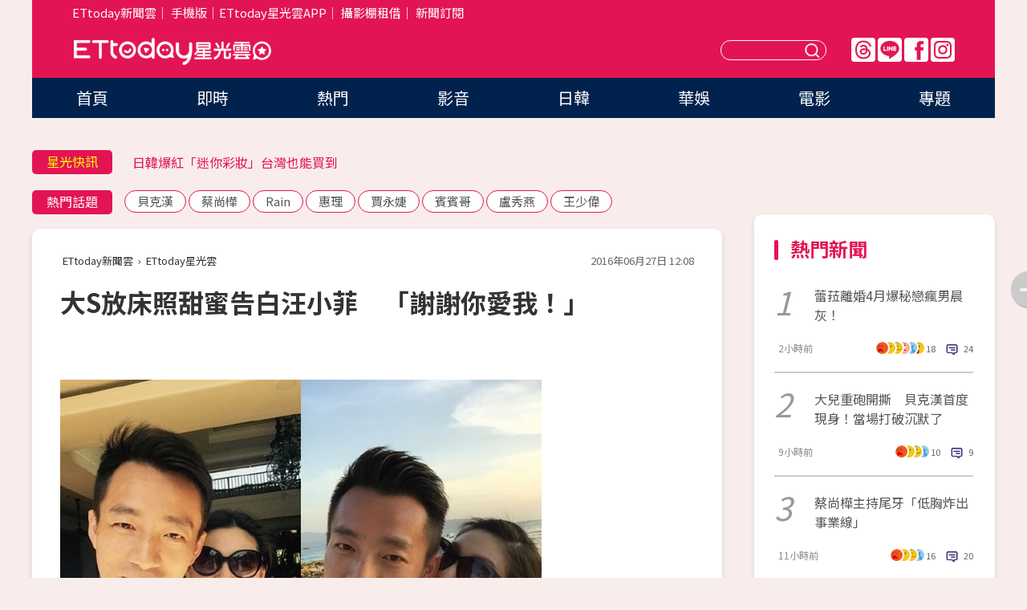

--- FILE ---
content_type: text/html; charset=utf-8
request_url: https://star.ettoday.net/news/724062
body_size: 15727
content:

<!DOCTYPE html>
<html lang="zh-Hant" prefix="og:http://ogp.me/ns#" itemscope itemtype="http://schema.org/NewsArticle">


<head>
<!-- 非共用meta 開始 -->
    <!--網頁基本meta data-->    
        <link rel="amphtml" href="https://star.ettoday.net/amp/amp_news.php7?news_id=724062">
        <title>大S放床照甜蜜告白汪小菲　「謝謝你愛我！」 | ETtoday星光雲 | ETtoday新聞雲</title>
    <link rel="canonical" itemprop="mainEntityOfPage" href="https://star.ettoday.net/news/724062" />
    <meta property="og:url" itemprop="url" content="https://star.ettoday.net/news/724062" />
    <meta property="og:title" itemprop="name" content="大S放床照甜蜜告白汪小菲　「謝謝你愛我！」 | ETtoday星光雲 | ETtoday新聞雲" />
    <meta property="og:image" itemprop="image" content="https://cdn2.ettoday.net/images/1872/e1872780.jpg" />
    <meta property="og:type" content="article" />
    <meta name="description" content="藝人大S（徐熙媛）嫁給大陸餐飲業少東汪小菲5年， 2014年4月生下女兒小玥兒，2年後產下兒子汪希箖，為汪家湊得一個「好」字。她27日凌晨在微博分享汪小菲和兩個孩子的合照，為老公28日生日獻上祝福，並甜蜜的告白「謝謝你愛我」，讓網友都為她幸福而開心。(大S,徐熙媛,汪希箖,小玥兒,汪小菲,)" />
    <meta property="og:description" itemprop="description" content="藝人大S（徐熙媛）嫁給大陸餐飲業少東汪小菲5年， 2014年4月生下女兒小玥兒，2年後產下兒子汪希箖，為汪家湊得一個「好」字。她27日凌晨在微博分享汪小菲和兩個孩子的合照，為老公28日生日獻上祝福，並甜蜜的告白「謝謝你愛我」，讓網友都為她幸福而開心。" />
    
    <!-- 新聞資訊(系統站內頁專用) 開始 -->
    <meta name="section" property="article:section" content="影劇" />    
        <meta name="subsection" itemprop="articleSection" content="影劇" />
    <meta property="dable:item_id" content="724062">
    <meta name="pubdate" itemprop="dateCreated" itemprop="datePublished" property="article:published_time" content="2016-06-27T12:08:00+08:00" />
    <meta name="lastmod" itemprop="dateModified" http-equiv="last-modified" content="2016-06-27T13:38:55+08:00" />
    <meta name="source" itemprop="author" content="ETtoday星光雲" />
    <meta name="dcterms.rightsHolder" content="ETtoday新聞雲">
    <meta name="author" content="ETtoday新聞雲" />
    <meta property="article:author" content="https://www.facebook.com/ETtodaySTAR" />
    <meta name="news_keywords" itemprop="keywords" content="大S,徐熙媛,汪希箖,小玥兒,汪小菲,">
    <!-- 新聞資訊(系統站內頁專用) 結束 -->

    <!-- JSON-LD-(系統站內頁專用) 開始 -->
    <script type="application/ld+json">
        {
            "@context": "https://schema.org",
            "@type": "NewsArticle",
            "mainEntityOfPage": "https://star.ettoday.net/news/724062",
            "headline": "大S放床照甜蜜告白汪小菲　「謝謝你愛我！」",
            "url": "https://star.ettoday.net/news/724062",
            "thumbnailUrl": "https://cdn2.ettoday.net/images/1872/e1872780.jpg",
            "articleSection":"影劇",
            "creator": ["231-林孝庭","231"],
            "image":{
                "@type":"ImageObject",
                "url":"https://cdn2.ettoday.net/images/1872/e1872780.jpg"
            },
            "dateCreated": "2016-06-27T12:08:00+08:00",
            "datePublished": "2016-06-27T12:08:00+08:00",
            "dateModified": "2016-06-27T13:38:55+08:00",
            "publisher": {
                "@type": "Organization",
                "name": "ETtoday新聞雲",
            "logo": {
                "@type": "ImageObject",
                "url": "https://cdn2.ettoday.net/style/star2024/images/push.jpg"
                }
            },
            "author":{
                "@type":"Organization",
                "name":"ETtoday新聞雲",
                "url":"https://www.ettoday.net/"
            },
            "speakable":{
            "@type": "SpeakableSpecification",
            "xpath": [
                "/html/head/meta[@property='og:title']/@content",
                "/html/head/meta[@property='og:description']/@content"
               ]
            },
            "keywords":["大S","徐熙媛","汪希箖","小玥兒","汪小菲",""],
            "description": "藝人大S（徐熙媛）嫁給大陸餐飲業少東汪小菲5年， 2014年4月生下女兒小玥兒，2年後產下兒子汪希箖，為汪家湊得一個「好」字。她27日凌晨在微博分享汪小菲和兩個孩子的合照，為老公28日生日獻上祝福，並甜蜜的告白「謝謝你愛我」，讓網友都為她幸福而開心。(大S,徐熙媛,汪希箖,小玥兒,汪小菲,)"
        }
        </script>
    <!-- JSON-LD-(系統站內頁專用) 結束 -->

  

  <!--GTM DataLayer 開始-->
  <script>
    dataLayer = [{ 
      'csscode': 'star',
      'page-id': '724062',
      'category-id': '9',
      'category-name1': '影劇',
      'category-name2': '影劇',
      'dept-name': '娛樂中心',
      'author-id': '231',
      'author-name': '林孝庭',
      'readtype': 'PC',
      'pagetype': 'news',
      'et_token': '500d742bd11d4b0524425ccd918fb72f'
    }];
  </script>
  <!--GTM DataLayer 結束-->
<!-- 非共用meta 結束 -->



<!-- 共用meta 開始 -->
  <meta charset="utf-8">
  <!-- 特定頁面 or 編採不給搜尋引擎蒐錄 開始 -->
    <meta name="robots" content="index,follow,noarchive"/>
    <!-- 特定頁面 or 編採不給搜尋引擎蒐錄 結束 -->
  <meta name="viewport" content="width=1300"/>  
  <link rel="apple-touch-icon" sizes="180x180" href="//cdn2.ettoday.net/style/star2024/images/touch-icon.png" />
  <link rel="shortcut icon" sizes="192x192" href="//cdn2.ettoday.net/style/star2024/images/touch-icon.png" />
  <link rel="alternate" type="application/rss+xml" title="ETtoday《影劇新聞》" href="https://feeds.feedburner.com/ettoday/star" />
  
  <!-- ★社群分享專用 開始★ -->
  <!-- ★dns-prefetch 開始★ -->
  <link rel="dns-prefetch" href="//ad.ettoday.net">
  <link rel="dns-prefetch" href="//ad1.ettoday.net">
  <link rel="dns-prefetch" href="//ad2.ettoday.net">
  <link rel="dns-prefetch" href="//cache.ettoday.net">
  <link rel="dns-prefetch" href="//static.ettoday.net">
  <link rel="dns-prefetch" href="//cdn1.ettoday.net">
  <link rel="dns-prefetch" href="//cdn2.ettoday.net">
  <!-- ★dns-prefetch 結束★ -->
  <meta property="og:locale" content="zh_TW" />
  <meta property="fb:app_id" content="146858218737386" />
  <meta property="article:publisher" content="https://www.facebook.com/ETtodaySTAR" />
  <meta property="og:site_name" name="application-name" content="ETtoday星光雲" />
  <!-- ★社群分享專用 結束★-->

  <!-- ★CSS、JS開始★ -->
  <link rel="stylesheet" href="//cdn2.ettoday.net/style/star2024/css/style.css" type="text/css" />
  <script src="//cdn2.ettoday.net/style/star2024/js/all.js"></script>
  <!-- DFP code -->
  <script type="text/javascript" src="//cdn2.ettoday.net/dfp/dfp-gpt.js"></script>
  <!-- ★CSS、JS結束★ -->

  <!-- Google Tag Manager 開始 -->
  <script>
    (function (w, d, s, l, i) {
      w[l] = w[l] || []; w[l].push({
        'gtm.start':
          new Date().getTime(), event: 'gtm.js'
      }); var f = d.getElementsByTagName(s)[0],
        j = d.createElement(s), dl = l != 'dataLayer' ? '&l=' + l : ''; j.async = true; j.src =
          'https://www.googletagmanager.com/gtm.js?id=' + i + dl; f.parentNode.insertBefore(j, f);
    })(window, document, 'script', 'dataLayer', 'GTM-WQPR4PC');
  </script>
  <!-- Google Tag Manager 結束 -->
  
  <!-- Global site tag (gtag.js) - Google Analytics 開始 -->
  <script async src="https://www.googletagmanager.com/gtag/js?id=G-JQNDWD28RZ"></script>
  <script>
    window.dataLayer = window.dataLayer || [];
    function gtag() { dataLayer.push(arguments); }
    gtag('js', new Date());
  </script>
  <!-- Global site tag (gtag.js) - Google Analytics 結束 --><!-- 共用meta 結束 -->




<!-- dmp.js 開始 -->
<script>
  var dmp_event_property   = "star";
  var dmp_id               = "724062";
  var dmp_name             = "大S放床照甜蜜告白汪小菲　「謝謝你愛我！」";
  var dmp_keywords         = "大S,徐熙媛,汪希箖,小玥兒,汪小菲,";
  var dmp_publish_date     = "2016-06-27 12:08:00";
  var dmp_modified_date    = "2016-06-27 13:38:55";
  var dmp_category_id_list = "9_9";
  var dmp_is_editor_rec    = "0";
  var dmp_et_token         = "500d742bd11d4b0524425ccd918fb72f";
  var dmp_event_id         = "";
</script>
<script src="//cdn2.ettoday.net/jquery/dmp/news.js"></script>
<!-- dmp.js 結束 --> 

</head>

<body id="star" class="news-page news-724062">


<div id="fb-root"></div>


  <!-- wrapper_box 開始 -->
  <div class="wrapper_box">
    <!-- 模組 新聞內頁 分享按鈕 開始 -->
    <div id="et_sticky_pc">
      <ul>
          <li><a class="btn logo" href="https://star.ettoday.net/" title="回首頁">回首頁</a></li>
                    <li><a class="btn fb" href="javascript:;" onclick="window.open('//www.facebook.com/sharer/sharer.php?u='+encodeURIComponent('https://star.ettoday.net/news/724062?from=pc-newsshare-fb-fixed'),'facebook-share-dialog','width=626,height=436');" title="facebook">facebook</a></li>
          <li><a class="btn line" href="javascript:;" onclick="window.open('https://social-plugins.line.me/lineit/share?url='+encodeURIComponent('https://star.ettoday.net/news/724062?from=pc-newsshare-line-fixed'),'LINE','width=626,height=500');return false;" title="分享到LINE">Line</a></li>
          <li><a class="btn twitter" href="javascript:;" onclick="window.open('https://twitter.com/intent/tweet?text='+encodeURIComponent('大S放床照甜蜜告白汪小菲　「謝謝你愛我！」')+'&url='+encodeURIComponent('https://star.ettoday.net/news/724062?from=pc-newsshare-twitter-fixed'),'Twittes','width=626,height=436');return false;">Twitter</a></li>
                    <li><a class="btn link" href="javascript:;" title="複製連結">複製連結</a></li>
      </ul>
  </div>
  <!-- 模組 新聞內頁 分享按鈕 結束 -->

    <!-- wrapper 開始 -->

    
    

    

      <!-- header_box 開始 -->
      

  <!-- 星光雲_轟天雷【影劇】 開始 -->
  <div class="wrapper">  
  <div id="star_thunder" class="pc_thunder">
    <script type="text/javascript">
      (function(){
        var ts = Math.random();
        document.write('<scr' + 'ipt type="text/javascript" src="https://ad.ettoday.net/ads.php?bid=star_thunder&rr='+ ts +'"></scr' + 'ipt>');
      })()
    </script>
  </div>    
  <!-- 星光雲_轟天雷【影劇】 結束 -->  

  <!-- 星光雲_雙門簾 開始 -->
  <div id="star_curtain" class="pc_curtain">
    <script type="text/javascript">
    (function(){
      var ts = Math.random();
      document.write('<scr' + 'ipt type="text/javascript" src="https://ad.ettoday.net/ads.php?bid=star_curtain&rr='+ ts +'"></scr' + 'ipt>');
    })()
    </script>
  </div>      
  <!-- 星光雲_雙門簾 結束 -->


<div class="header_box">

        <!-- ettop 開始 -->	
        <div class="ettop">
          <div class="inner">
            <div class="nav_1">
              <a href="https://www.ettoday.net/" target="_blank">ETtoday新聞雲</a>│
              <a href="#" onclick="location.replace('//www.ettoday.net/changeReadType.php?rtype=0&amp;rurl='+location.href);">手機版</a>│<a href="//www.ettoday.net/events/app/et_star.htm" target="_blank">ETtoday星光雲APP</a>│
              <a href="https://msg.ettoday.net/rd.php?id=5420">攝影棚租借</a>│
              <a href="https://www.ettoday.net/events/news-express/epaper.php">新聞訂閱</a>						
            </div>

          </div>
        </div>	
        <!-- ettop 結束 -->

        <!-- header 開始 -->
        <div class="header">
            <!-- main_logo 開始 -->
            <div class="main_logo"><a class="txt-hide" href="https://star.ettoday.net">ETtoday星光雲</a></div>
            <!-- main_logo 結束 -->

                        <!-- MOD_星光雲(PC)_版頭小橫幅(左) 開始 -->
            <div id="topic_170x50_02" class="pc_header">
              <script type="text/javascript">
              (function(){
                var ts = Math.random();
                document.write('<scr' + 'ipt type="text/javascript" src="https://ad1.ettoday.net/ads.php?bid=topic_170x50_02&rr='+ ts +'"></scr' + 'ipt>');
              })()
              </script>             
            </div>
            <!-- MOD_星光雲(PC)_版頭小橫幅(左) 結束 -->
            

                        <!-- 相信音樂_星光雲(PC)_版頭小橫幅(右) 開始 -->
            <div id="topic_170x50_01" class="pc_header">
              <script type="text/javascript">
              (function(){
                var ts = Math.random();
                document.write('<scr' + 'ipt type="text/javascript" src="https://ad1.ettoday.net/ads.php?bid=topic_170x50_01&rr='+ ts +'"></scr' + 'ipt>');
              })()
              </script>
            </div>
            <!-- 相信音樂_星光雲(PC)_版頭小橫幅(右) 結束 -->
            
            <!--menu_1 開始-->
            <div class="menu_1 clearfix">
                <a class="threads txt-hide" href="https://www.threads.net/@starettoday" target="_blank">Threads</a>
                <a class="line txt-hide" href="https://page.line.me/tqu0602i?openQrModal=true" target="_blank">Line</a>
                <a class="fb txt-hide" href="https://www.facebook.com/ETtodaySTAR" target="_blank">FB</a>
                <a class="ig txt-hide" href="https://www.instagram.com/starettoday/" target="_blank">IG</a>
            </div>
            <!--menu_1 結束-->

            
            <!-- search_box 開始-->
            <div class="search_box">
                <form method="GET" action="/search.php7">
                <input class="txt" type="text" name="keywords" placeholder="" />
                <button class="btn txt-hide">送出</button>
                </form>
            </div>
            <!-- search_box 結束-->
        </div>
        <!-- header 結束 -->

        <!-- main_nav 開始 -->
        <div class="main_nav">
          <ul>
                        <li class="" ><a href="https://star.ettoday.net/"  target="_self"  >首頁</a></li>            
                        <li class="" ><a href="/latest_news"  target="_self"  >即時</a></li>            
                        <li class="" ><a href="/hot-news"  target="_self"  >熱門</a></li>            
                        <li class="" ><a href="/video_list"  target="_self"  >影音</a></li>            
                        <li class="" ><a href="https://star.ettoday.net/star-category/%E6%97%A5%E9%9F%93"  target="_self"  >日韓</a></li>            
                        <li class="" ><a href="https://star.ettoday.net/star-category/%E8%8F%AF%E5%A8%9B"  target="_self"  >華娛</a></li>            
                        <li class="" ><a href="https://star.ettoday.net/star-category/%E9%9B%BB%E5%BD%B1"  target="_self"  >電影</a></li>            
                        <li class="" ><a href="/issue"  target="_self"  >專題</a></li>            
                      </ul>
        </div>
        <!-- main_nav 結束 -->
</div>

<!-- 星光雲_超級大橫幅 開始 -->
<div id="star_970x90" class="pc_billboard">
  <script type="text/javascript">
  (function(){
    var ts = Math.random();
    document.write('<scr' + 'ipt type="text/javascript" src="https://ad.ettoday.net/ads.php?bid=star_970x90&rr='+ ts +'"></scr' + 'ipt>');
  })()
  </script>
</div>
<!-- 星光雲_超級大橫幅 結束 -->

      <!-- header_box 結束 -->

      <!-- container_box 開始-->
      <div class="container_box">
        <!-- container 開始-->
        <div class="container">
          <!-- r1 開始-->
          <div class="r1 clearfix"> <!-- c1 開始-->
            <div class="c1">
              <!-- inner 開始-->
              <div class="inner">
                
                <!-- 星光快訊 ticker_1 開始-->
                
<div class="ticker_1 clearfix">
    <h3 class="title">星光快訊</h3>
    <!--滾動 開始-->
    <div class="run">
    <!--inner 開始-->
    <div class="inner">
                <!-- 組 -->
        <div class="piece"><a href="https://star.ettoday.net/news/3104644" target="_blank">霍諾德爬台北101！賈永婕吐心聲</a></div>
        <!-- 組 -->
                <!-- 組 -->
        <div class="piece"><a href="https://star.ettoday.net/news/3103862" target="_blank">日韓爆紅「迷你彩妝」台灣也能買到</a></div>
        <!-- 組 -->
                <!-- 組 -->
        <div class="piece"><a href="https://star.ettoday.net/news/3104385" target="_blank">李明川曬6天后聚餐照！</a></div>
        <!-- 組 -->
                <!-- 組 -->
        <div class="piece"><a href="https://goo.gl/HpctKi" target="_blank">接收娛樂大小事！加入星光雲LINE好友⭐</a></div>
        <!-- 組 -->
            </div>
    <!--inner 結束-->
    </div>
    <!--滾動 結束-->
</div>                <!-- 星光快訊 ticker_1 結束-->

                
                <!-- part_txt_1 熱門話題 開始-->
                <div class="part_txt_1">
    <h2 class="title">熱門話題</h2>
    <div class="box_0">
    <a href="/tag/%E8%B2%9D%E5%85%8B%E6%BC%A2">貝克漢</a> <a href="/tag/%E8%94%A1%E5%B0%9A%E6%A8%BA">蔡尚樺</a> <a href="/tag/Rain">Rain</a> <a href="/tag/%E6%83%A0%E7%90%86">惠理</a> <a href="/tag/%E8%B3%88%E6%B0%B8%E5%A9%95">賈永婕</a> <a href="/tag/%E8%B3%93%E8%B3%93%E5%93%A5">賓賓哥</a> <a href="/tag/%E7%9B%A7%E7%A7%80%E7%87%95">盧秀燕</a> <a href="/tag/%E7%8E%8B%E5%B0%91%E5%81%89">王少偉</a>     </div>
</div>                <!-- part_txt_1 熱門話題 結束-->
                
                <!-- 新聞模組 block_a 開始 -->
                <div class="block_a">
                  <!--breadcrumb_box 開始-->
                  <div class="breadcrumb_box clearfix">
                    <!--麵包屑 開始-->
                    <div class="menu_bread_crumb" itemscope itemtype="http://schema.org/BreadcrumbList">
                        <!-- 第一層 開始 -->
                        <div itemscope itemtype="http://schema.org/ListItem" itemprop="itemListElement">
                            <a itemscope itemtype="http://schema.org/Thing" itemprop="item" href="https://www.ettoday.net/" id="https://www.ettoday.net/" >
                                <span itemprop="name">ETtoday新聞雲</span>
                            </a>
                            <meta itemprop="position" content="1" />
                        </div>
                        <!-- 第一層 結束 -->
                        ›
                        <!-- 第二層 開始 -->
                        <div itemscope itemtype="http://schema.org/ListItem" itemprop="itemListElement">
                            <a itemscope itemtype="http://schema.org/Thing" itemprop="item" href="https://star.ettoday.net/" id="https://star.ettoday.net/">
                                <span itemprop="name">ETtoday星光雲</span>
                            </a>
                            <meta itemprop="position" content="2" />
                        </div>
                        <!-- 第二層 結束 -->
                    </div>
                    <!--麵包屑 結束-->
                    <!--時間 開始-->
                    <time class="date" itemprop="datePublished" datetime="2016-06-27T12:08:00+08:00">2016年06月27日 12:08</time>
                    <!--時間 結束-->
                  </div>
                  <!--breadcrumb_box 結束-->
                  <!--新聞模組 module_1 開始-->
                  <article class="module_1">
                    <!--網站logo 列印時出現 開始-->
                    <div class="site_logo" style="display:none;">
                        <link href="//cdn2.ettoday.net/style/star2024/css/print.css" rel="stylesheet" type="text/css" media="print"/>
                        <img src="//cdn2.ettoday.net/style/star2024/images/logo_print.png"/>
                    </div>
                    <!--網站logo 列印時出現 結束-->
                    <!--標題 開始-->
                    <header>
                      <h1 class="title" itemprop="headline">
                          大S放床照甜蜜告白汪小菲　「謝謝你愛我！」                      </h1>
                    </header>
                    <!--標題 結束-->

                                        <!-- 星光雲PC&M_文字廣告(上)(★特開★) 開始 -->
                    <div id="star_text_1" class="text_ad_top ad_txt_1">
                      <script type="text/javascript">
                      (function(){
                        var ts = Math.random();
                        document.write('<scr' + 'ipt type="text/javascript" src="https://ad.ettoday.net/ads.php?bid=star_text_1&rr='+ ts +'"></scr' + 'ipt>');
                      })()
                      </script>
                    </div>
                    <!-- 星光雲PC&M_文字廣告(上)(★特開★) 開始 -->
                    
                    <!--各頻道PC 文首分享 開始-->
                    <!--模組 et_social_1 開始-->
<div class="et_social_1">
	<!-------成人警告 開始----------->
		<!-------成人警告 結束----------->

	<!-- menu 開始 -->
		<!-- <div class="menu">
	</div> -->
		<!-- menu 結束 -->
</div>
<!--模組 et_social_1 結束-->
                    <!--各頻道PC 文首分享 結束-->

                    
                    <!-- 投票 文章前 開始 -->
                                        <!-- 投票 文章前 結束 -->

                    <!--本文 開始-->
                    <div class="story">
                      <p><img width="600" height="450" alt="" src="https://cdn2.ettoday.net/images/1777/d1777820.jpg" /></p>
<p><strong>▲汪小菲與大S常在微博閃愛。（圖／翻攝汪小菲微博）</strong></p>
<p>娛樂中心／綜合報導</p>
<p>藝人大S（徐熙媛）嫁給大陸餐飲業少東汪小菲5年， 2014年4月生下女兒小玥兒，2年後產下兒子汪希箖，為汪家湊得一個「好」字。她27日凌晨在微博分享汪小菲和兩個孩子的合照，為老公28日生日獻上祝福，並甜蜜的告白「謝謝你愛我」，讓網友都為她幸福而開心。</p>
<p>大S為了幫汪小菲慶生，在微博放上老公和兒女的天倫樂照片，並甜蜜寫下「爸爸生日快樂～謝謝你對這個家的付出，謝謝你的陪伴，謝謝你愛我。We love you too.」不忘在句末放上愛心的圖樣，幸福模樣讓網友稱羨。</p>
    <!-- 新聞中_巨幅 start-->
    <div class="ad_in_news" style="mragin:10px auto;text-align:center">
     <div class="ad_readmore">[廣告]請繼續往下閱讀...</div>
     <script language="JavaScript" type="text/javascript">
      var ts = Math.random();
      document.write('<scr' + 'ipt language="JavaScript" type="text/javascript" src="https://ad.ettoday.net/ads.php?bid=star_in_news_1&rr='+ ts +'"></scr' + 'ipt>');
     </script>
    </div>
    <!-- 新聞中_巨幅 end-->
    
<p><img width="254" height="450" alt="" src="https://cdn2.ettoday.net/images/1872/d1872778.jpg" /></p>
<p><strong>▲▼大S在微博放上老公和兒女的天倫樂照片，並甜蜜告白。（圖／翻攝汪小菲微博）</strong></p>
<p><strong><img width="431" height="450" border="1" alt="" src="https://cdn2.ettoday.net/images/1872/d1872779.jpg" /></strong></p>
<p>值得注意的是，網友發現小玥兒越來越像爸爸，小希箖精緻的五官也被大讚長得很帥，而汪小菲裸上身熟睡的照片，也被網友指睡姿銷魂，意外成為討論的焦點。</p>                    </div>
                    <!--本文 結束-->

                    <img src="https://www.ettoday.net/source/et_track.php7" width="0" height="0" style="display:none;">

                    
                                                  
                    


                    <!-- 投票 文章後 開始 -->
                                          <!-- 投票 文章後 結束 -->

                      
                    

                  </article>
                  <!--新聞模組 module_1 結束-->

                  <!--各頻道PC 文末分享 開始-->
                  <!--模組 et_social_2、et_social_3 共用 CSS 開始-->
<link rel="stylesheet" href="https://cdn2.ettoday.net/style/et_common/css/social_sharing_2.css">
<!--模組 et_social_2、et_social_3 共用 CSS 結束-->

<!--模組 et_social_2 開始-->
<div class="et_social_2">
	<p>分享給朋友：</p>
	<!-- menu 開始 -->
	<div class="menu">
				<a href="javascript:;" onclick="window.open('https://www.facebook.com/sharer/sharer.php?u='+encodeURIComponent('https://star.ettoday.net/news/724062')+'?from=pc-newsshare-fb','facebook-share-dialog','width=626,height=436');return false;" class="facebook" title="分享到Facebook"></a>
		<a href="javascript:;" onclick="window.open('https://social-plugins.line.me/lineit/share?url='+encodeURIComponent('https://star.ettoday.net/news/724062')+'?from=pc-newsshare-line','LINE','width=626,height=500');return false;" class="line" title="分享到LINE"></a>
		<a href="javascript:;" onclick="window.open('https://twitter.com/intent/tweet?text='+encodeURIComponent('大S放床照甜蜜告白汪小菲　「謝謝你愛我！」')+'&url=https://star.ettoday.net/news/724062?from=pc-newsshare-twitter','Twittes','width=626,height=436');return false;" class="x" title="分享到X"></a>
				<a class="copy-link" title="複製連結"></a>
		<a class="print" onclick="window.print();" title="列印本頁"></a> 
				<a class="message scrollgo" title="點我留言" rel=".fb-comments"></a>
			</div>
	<!-- menu 結束 -->
</div>
<!--模組 et_social_2 結束-->

<!--模組 et_social_3 開始-->
<div class="et_social_3">
	<p>追蹤我們：</p>
	<!-- menu 開始 -->
	<div class="menu">
		<a href="https://www.facebook.com/ETtodaySTAR" class="facebook" title="追蹤Facebook粉絲團" target="_blank"></a>
		<a href="https://www.youtube.com/channel/UCX157UE-NdaUGQJDkQ-XKnw" class="youtube" title="訂閱YouTube" target="_blank"></a>
		<a href="https://www.instagram.com/starettoday/" class="instagram" title="追蹤IG" target="_blank"></a>
		<a href="https://line.me/R/ti/p/%40ETtoday" class="line" title="加LINE好友" target="_blank"></a>
		<a href="https://twitter.com/ettodaytw" class="x" title="追蹤X" target="_blank"></a>
		<a href="https://t.me/ETtodaynews" class="telegram" title="追蹤Telegram" target="_blank"></a>
	</div>
	<!-- menu 結束 -->
</div>
<!--模組 et_social_3 結束-->
                  <!--各頻道PC 文末分享 結束-->

                  <!-- tagbanner專區 開始 -->
                  <div class="tag-banner">
                     
                  </div>
                  <!-- tagbanner專區 結束 -->

                  <!-- 版權宣告 開始 -->
                  <p class="txt_1">※本文版權所有，非經授權，不得轉載。[<a href="//www.ettoday.net/member/clause_copyright.php" target="_blank">ETtoday著作權聲明</a>]※</p>
                  <!-- 版權宣告 結束 -->

                </div>
                <!--新聞模組 block_a 結束 -->


                
                <!--關鍵字 block_a 開始 -->
                <div class="block_a">
                  <h2 class="title_a">關鍵字</h2>
                  <!-- part_txt_3 開始-->
                  <div class="part_txt_3">                    
                  <a href="/tag/%E5%A4%A7S">大S</a><a href="/tag/%E5%BE%90%E7%86%99%E5%AA%9B">徐熙媛</a><a href="/tag/%E6%B1%AA%E5%B8%8C%E7%AE%96">汪希箖</a><a href="/tag/%E5%B0%8F%E7%8E%A5%E5%85%92">小玥兒</a><a href="/tag/%E6%B1%AA%E5%B0%8F%E8%8F%B2">汪小菲</a><a href="/tag/"></a> 
                  </div>
                  <!-- part_txt_3 結束-->
                </div>
                <!--關鍵字 block_a 結束 -->

                
                

                            <!-- 星光雲_文章推薦模組_1 開始 -->
              <div class=" block_a">
                <div id="star_recirculation_1" class="recirculation">
                  <script type="text/javascript">
                  (function(){
                    var ts = Math.random();
                    document.write('<scr' + 'ipt type="text/javascript" src="https://ad.ettoday.net/ads.php?bid=star_recirculation_1&rr='+ ts +'"></scr' + 'ipt>');
                  })()
                  </script>
                </div>
              </div>
              <!-- 星光雲_文章推薦模組_1 結束 -->
              
              <!-- 推薦閱讀 block_a 開始-->
              <div class="block_a recomm-news">
                <h2 class="title_a">推薦閱讀</h2>
                <!-- part_pictxt_1 開始-->
                <div class="part_pictxt_1 clearfix">

                                  
                  <!-- 組 -->
                  <div class="box_0">
                    <div class="pic">
                      <a href="https://star.ettoday.net/news/723659" title="「媽謝謝妳生下彭佳慧」　歌后放下心結和解改嫁母" target="_blank"><img src="//cdn2.ettoday.net/style/misc/loading_300x225.gif" data-original="https://cdn2.ettoday.net/images/1870/d1870689.jpg" alt="「媽謝謝妳生下彭佳慧」　歌后放下心結和解改嫁母" /></a>
                    </div>
                    <h3><a href="https://star.ettoday.net/news/723659" target="_blank">「媽謝謝妳生下彭佳慧」　歌后放下心結和解改嫁母</a></h3>                    
                    <p class="time">6/26 15:26</p>
                  </div>
                  <!-- 組 -->
                
                                    
                  <!-- 組 -->
                  <div class="box_0">
                    <div class="pic">
                      <a href="https://star.ettoday.net/news/723642" title="讓歐陽妮妮獨自出面　傅娟：事件發生，她是最後悔的人" target="_blank"><img src="//cdn2.ettoday.net/style/misc/loading_300x225.gif" data-original="https://cdn2.ettoday.net/images/1868/d1868051.jpg" alt="讓歐陽妮妮獨自出面　傅娟：事件發生，她是最後悔的人" /></a>
                    </div>
                    <h3><a href="https://star.ettoday.net/news/723642" target="_blank">讓歐陽妮妮獨自出面　傅娟：事件發生，她是最後悔的人</a></h3>                    
                    <p class="time">6/26 14:24</p>
                  </div>
                  <!-- 組 -->
                
                                    
                  <!-- 組 -->
                  <div class="box_0">
                    <div class="pic">
                      <a href="https://star.ettoday.net/news/723131" title="進演藝圈曾當空姐　氣質女神林予晞：最久工時26小時" target="_blank"><img src="//cdn2.ettoday.net/style/misc/loading_300x225.gif" data-original="https://cdn2.ettoday.net/images/1867/d1867292.jpg" alt="進演藝圈曾當空姐　氣質女神林予晞：最久工時26小時" /></a>
                    </div>
                    <h3><a href="https://star.ettoday.net/news/723131" target="_blank">進演藝圈曾當空姐　氣質女神林予晞：最久工時26小時</a></h3>                    
                    <p class="time">6/25 10:44</p>
                  </div>
                  <!-- 組 -->
                
                                    
                  <!-- 組 -->
                  <div class="box_0">
                    <div class="pic">
                      <a href="https://star.ettoday.net/news/723242" title="為了金陽不穿比基尼　瑤瑤竟在希臘爆乳了！" target="_blank"><img src="//cdn2.ettoday.net/style/misc/loading_300x225.gif" data-original="https://cdn2.ettoday.net/images/1867/d1867671.jpg" alt="為了金陽不穿比基尼　瑤瑤竟在希臘爆乳了！" /></a>
                    </div>
                    <h3><a href="https://star.ettoday.net/news/723242" target="_blank">為了金陽不穿比基尼　瑤瑤竟在希臘爆乳了！</a></h3>                    
                    <p class="time">6/25 21:00</p>
                  </div>
                  <!-- 組 -->
                
                                    
                  <!-- 組 -->
                  <div class="box_0">
                    <div class="pic">
                      <a href="https://star.ettoday.net/news/723147" title="歐陽妮妮被當可重修　老師：她要回來面對道德問題" target="_blank"><img src="//cdn2.ettoday.net/style/misc/loading_300x225.gif" data-original="https://cdn2.ettoday.net/images/1867/d1867433.jpg" alt="歐陽妮妮被當可重修　老師：她要回來面對道德問題" /></a>
                    </div>
                    <h3><a href="https://star.ettoday.net/news/723147" target="_blank">歐陽妮妮被當可重修　老師：她要回來面對道德問題</a></h3>                    
                    <p class="time">6/25 12:08</p>
                  </div>
                  <!-- 組 -->
                
                                    
                  <!-- 組 -->
                  <div class="box_0">
                    <div class="pic">
                      <a href="https://star.ettoday.net/news/721283" title="九把刀棄小內回頭愛周亭羽　「我們是真正的一段感情」" target="_blank"><img src="//cdn2.ettoday.net/style/misc/loading_300x225.gif" data-original="https://cdn2.ettoday.net/images/790/d790246.jpg" alt="九把刀棄小內回頭愛周亭羽　「我們是真正的一段感情」" /></a>
                    </div>
                    <h3><a href="https://star.ettoday.net/news/721283" target="_blank">九把刀棄小內回頭愛周亭羽　「我們是真正的一段感情」</a></h3>                    
                    <p class="time">6/22 17:27</p>
                  </div>
                  <!-- 組 -->
                
                                    
                  <!-- 組 -->
                  <div class="box_0">
                    <div class="pic">
                      <a href="https://star.ettoday.net/news/723230" title="恭喜罷工成功！唐立淇：壓迫下面的上位者，準備接招吧" target="_blank"><img src="//cdn2.ettoday.net/style/misc/loading_300x225.gif" data-original="https://cdn2.ettoday.net/images/1867/d1867651.jpg" alt="恭喜罷工成功！唐立淇：壓迫下面的上位者，準備接招吧" /></a>
                    </div>
                    <h3><a href="https://star.ettoday.net/news/723230" target="_blank">恭喜罷工成功！唐立淇：壓迫下面的上位者，準備接招吧</a></h3>                    
                    <p class="time">6/25 14:01</p>
                  </div>
                  <!-- 組 -->
                
                                    
                  <!-- 組 -->
                  <div class="box_0">
                    <div class="pic">
                      <a href="https://star.ettoday.net/news/724140" title="歐弟洋娃娃女兒波浪髮模樣迷人　網友驚嘆Q萌版周迅" target="_blank"><img src="//cdn2.ettoday.net/style/misc/loading_300x225.gif" data-original="https://cdn2.ettoday.net/images/1873/d1873097.jpg" alt="歐弟洋娃娃女兒波浪髮模樣迷人　網友驚嘆Q萌版周迅" /></a>
                    </div>
                    <h3><a href="https://star.ettoday.net/news/724140" target="_blank">歐弟洋娃娃女兒波浪髮模樣迷人　網友驚嘆Q萌版周迅</a></h3>                    
                    <p class="time">6/27 13:38</p>
                  </div>
                  <!-- 組 -->
                
                                    
                  <!-- 組 -->
                  <div class="box_0">
                    <div class="pic">
                      <a href="https://star.ettoday.net/news/723725" title="po文不用標點符號　女星被拱rap念出來真的做了！" target="_blank"><img src="//cdn2.ettoday.net/style/misc/loading_300x225.gif" data-original="https://cdn2.ettoday.net/images/1871/d1871825.jpg" alt="po文不用標點符號　女星被拱rap念出來真的做了！" /></a>
                    </div>
                    <h3><a href="https://star.ettoday.net/news/723725" target="_blank">po文不用標點符號　女星被拱rap念出來真的做了！</a></h3>                    
                    <p class="time">6/26 17:32</p>
                  </div>
                  <!-- 組 -->
                
                                    
                  <!-- 組 -->
                  <div class="box_0">
                    <div class="pic">
                      <a href="https://star.ettoday.net/news/723686" title="偷腥夫夜店摟吻嫩妹　前港姐冠軍：我原諒了他" target="_blank"><img src="//cdn2.ettoday.net/style/misc/loading_300x225.gif" data-original="https://cdn2.ettoday.net/images/582/d582225.jpg" alt="偷腥夫夜店摟吻嫩妹　前港姐冠軍：我原諒了他" /></a>
                    </div>
                    <h3><a href="https://star.ettoday.net/news/723686" target="_blank">偷腥夫夜店摟吻嫩妹　前港姐冠軍：我原諒了他</a></h3>                    
                    <p class="time">6/26 16:29</p>
                  </div>
                  <!-- 組 -->
                
                                    
                  <!-- 組 -->
                  <div class="box_0">
                    <div class="pic">
                      <a href="https://star.ettoday.net/news/3104705" title="蕾菈離婚4月爆秘戀！被抓包「深夜進瘋男晨灰家」  曖昧唇環疑洩端倪" target="_blank"><img src="//cdn2.ettoday.net/style/misc/loading_300x225.gif" data-original="https://cdn2.ettoday.net/images/8590/d8590377.webp" alt="蕾菈離婚4月爆秘戀！被抓包「深夜進瘋男晨灰家」  曖昧唇環疑洩端倪" /></a>
                    </div>
                    <h3><a href="https://star.ettoday.net/news/3104705" target="_blank">蕾菈離婚4月爆秘戀！被抓包「深夜進瘋男晨灰家」  曖昧唇環疑洩端倪</a></h3>                    
                    <p class="time">2小時前</p>
                  </div>
                  <!-- 組 -->
                
                                    
                  <!-- 組 -->
                  <div class="box_0">
                    <div class="pic">
                      <a href="https://star.ettoday.net/news/3104660" title="大兒重砲開撕　貝克漢首度現身！當場打破沉默了" target="_blank"><img src="//cdn2.ettoday.net/style/misc/loading_300x225.gif" data-original="https://cdn2.ettoday.net/images/8590/d8590414.webp" alt="大兒重砲開撕　貝克漢首度現身！當場打破沉默了" /></a>
                    </div>
                    <h3><a href="https://star.ettoday.net/news/3104660" target="_blank">大兒重砲開撕　貝克漢首度現身！當場打破沉默了</a></h3>                    
                    <p class="time">9小時前</p>
                  </div>
                  <!-- 組 -->
                
                  
                </div>
                <!-- part_pictxt_1 結束-->
              </div>
              <!-- 推薦閱讀 block_a 結束-->

              

              <!-- 熱門影音 block_a 開始-->
              <div class="block_a">
                <h2 class="title_a">熱門影音</h2>
                <!--gallery_2 開始-->
                <div class="gallery_2">
                  <!--run 開始-->
                  <div class="run">
                    <!--inner-->
                    <div class="inner">
                                          <!-- 組 -->
                      <div class="piece">
                        <a class="link" href="https://star.ettoday.net/video/490178" title="阿翰.婁峻碩是國中同學　笑到太激動差點摔倒XD" target="_blank">
                          <div class="pic"><img src="https://cdn2.ettoday.net/film/images/490/c490178.webp" alt="阿翰.婁峻碩是國中同學　笑到太激動差點摔倒XD" /></div>
                          <h3>阿翰.婁峻碩是國中同學　笑到太激動差點摔倒XD</h3>
                        </a>
                      </div>
                      <!-- 組 -->
                                          <!-- 組 -->
                      <div class="piece">
                        <a class="link" href="https://star.ettoday.net/video/490176" title="夏和熙拍BL劇「常揮到下面」　跟楊翹碩互比：他尺寸很大！" target="_blank">
                          <div class="pic"><img src="https://cdn2.ettoday.net/film/images/490/c490176.webp" alt="夏和熙拍BL劇「常揮到下面」　跟楊翹碩互比：他尺寸很大！" /></div>
                          <h3>夏和熙拍BL劇「常揮到下面」　跟楊翹碩互比：他尺寸很大！</h3>
                        </a>
                      </div>
                      <!-- 組 -->
                                          <!-- 組 -->
                      <div class="piece">
                        <a class="link" href="https://star.ettoday.net/video/490134" title="洪詩照顧失智公公掀議論　還原真相「只是愛屋及烏」" target="_blank">
                          <div class="pic"><img src="https://cdn2.ettoday.net/film/images/490/c490134.webp" alt="洪詩照顧失智公公掀議論　還原真相「只是愛屋及烏」" /></div>
                          <h3>洪詩照顧失智公公掀議論　還原真相「只是愛屋及烏」</h3>
                        </a>
                      </div>
                      <!-- 組 -->
                                          <!-- 組 -->
                      <div class="piece">
                        <a class="link" href="https://star.ettoday.net/video/490112" title="老婆影片遭低級言論洗版　鄭靚歆怒轟性騷擾：太噁心" target="_blank">
                          <div class="pic"><img src="https://cdn2.ettoday.net/film/images/490/c490112.webp" alt="老婆影片遭低級言論洗版　鄭靚歆怒轟性騷擾：太噁心" /></div>
                          <h3>老婆影片遭低級言論洗版　鄭靚歆怒轟性騷擾：太噁心</h3>
                        </a>
                      </div>
                      <!-- 組 -->
                                          <!-- 組 -->
                      <div class="piece">
                        <a class="link" href="https://star.ettoday.net/video/490026" title="這個影片沒有全裸畫面　直播主Dory多莉的寫真書" target="_blank">
                          <div class="pic"><img src="https://cdn2.ettoday.net/film/images/490/c490026.webp" alt="這個影片沒有全裸畫面　直播主Dory多莉的寫真書" /></div>
                          <h3>這個影片沒有全裸畫面　直播主Dory多莉的寫真書</h3>
                        </a>
                      </div>
                      <!-- 組 -->
                                          <!-- 組 -->
                      <div class="piece">
                        <a class="link" href="https://star.ettoday.net/video/489864" title="陶晶瑩曝「李李仁吻戲有隔大拇指」　關穎秒拆穿：他放屁！" target="_blank">
                          <div class="pic"><img src="https://cdn2.ettoday.net/film/images/489/c489864.webp" alt="陶晶瑩曝「李李仁吻戲有隔大拇指」　關穎秒拆穿：他放屁！" /></div>
                          <h3>陶晶瑩曝「李李仁吻戲有隔大拇指」　關穎秒拆穿：他放屁！</h3>
                        </a>
                      </div>
                      <!-- 組 -->
                                          <!-- 組 -->
                      <div class="piece">
                        <a class="link" href="https://star.ettoday.net/video/489984" title="胡瓜曝張菲難復出「沒電視台養得起」　陳亞蘭：希望豬大哥也復出（？" target="_blank">
                          <div class="pic"><img src="https://cdn2.ettoday.net/film/images/489/c489984.webp" alt="胡瓜曝張菲難復出「沒電視台養得起」　陳亞蘭：希望豬大哥也復出（？" /></div>
                          <h3>胡瓜曝張菲難復出「沒電視台養得起」　陳亞蘭：希望豬大哥也復出（？</h3>
                        </a>
                      </div>
                      <!-- 組 -->
                                          <!-- 組 -->
                      <div class="piece">
                        <a class="link" href="https://star.ettoday.net/video/489970" title="金宣虎坐錯位超慌張XD　高允貞一句話全場歡呼" target="_blank">
                          <div class="pic"><img src="https://cdn2.ettoday.net/film/images/489/c489970.webp" alt="金宣虎坐錯位超慌張XD　高允貞一句話全場歡呼" /></div>
                          <h3>金宣虎坐錯位超慌張XD　高允貞一句話全場歡呼</h3>
                        </a>
                      </div>
                      <!-- 組 -->
                                        </div>
                    <!--inner-->
                  </div>
                  <!--run 結束-->
                </div>
                <!--gallery_2 結束-->

                <!-- part_pictxt_3 開始-->
                <div class="part_pictxt_3 clearfix">
                  
                                  <!-- 組 -->
                  <div class="box_0">
                    <div class="pic">
                      <a href="https://star.ettoday.net/video/490216" title="「貝克漢一家」完美全是演的？　長子撕破臉列5大控訴：被父母控制一輩子" target="_blank"><img src="https://cdn2.ettoday.net/style/misc/loading_300x169.gif" data-original="https://cdn2.ettoday.net/film/images/490/c490216.webp" alt="「貝克漢一家」完美全是演的？　長子撕破臉列5大控訴：被父母控制一輩子" /></a>
                    </div>
                    <h3><a href="https://star.ettoday.net/video/490216" title="「貝克漢一家」完美全是演的？　長子撕破臉列5大控訴：被父母控制一輩子">「貝克漢一家」完美全是演的？　長子撕破臉列5大控訴：被父母控制一輩子</a>
                    </h3>
                  </div>
                  <!-- 組 -->                
                                  <!-- 組 -->
                  <div class="box_0">
                    <div class="pic">
                      <a href="https://star.ettoday.net/video/490170" title="A-Lin再玩跨年哏！狂喊「喬山帶我走」　強調沒喝酒...下秒改口：只喝兩口XD" target="_blank"><img src="https://cdn2.ettoday.net/style/misc/loading_300x169.gif" data-original="https://cdn2.ettoday.net/film/images/490/c490170.webp" alt="A-Lin再玩跨年哏！狂喊「喬山帶我走」　強調沒喝酒...下秒改口：只喝兩口XD" /></a>
                    </div>
                    <h3><a href="https://star.ettoday.net/video/490170" title="A-Lin再玩跨年哏！狂喊「喬山帶我走」　強調沒喝酒...下秒改口：只喝兩口XD">A-Lin再玩跨年哏！狂喊「喬山帶我走」　強調沒喝酒...下秒改口：只喝兩口XD</a>
                    </h3>
                  </div>
                  <!-- 組 -->                
                                  <!-- 組 -->
                  <div class="box_0">
                    <div class="pic">
                      <a href="https://star.ettoday.net/video/489953" title="A-Lin合作林宥嘉「唱到哭出來」　哽咽：愛情總是有難過的時候" target="_blank"><img src="https://cdn2.ettoday.net/style/misc/loading_300x169.gif" data-original="https://cdn2.ettoday.net/film/images/489/c489953.webp" alt="A-Lin合作林宥嘉「唱到哭出來」　哽咽：愛情總是有難過的時候" /></a>
                    </div>
                    <h3><a href="https://star.ettoday.net/video/489953" title="A-Lin合作林宥嘉「唱到哭出來」　哽咽：愛情總是有難過的時候">A-Lin合作林宥嘉「唱到哭出來」　哽咽：愛情總是有難過的時候</a>
                    </h3>
                  </div>
                  <!-- 組 -->                
                                  <!-- 組 -->
                  <div class="box_0">
                    <div class="pic">
                      <a href="https://star.ettoday.net/video/490171" title="阿翰曝和婁峻碩關係「激動摔倒XD」　鄭伊健「超愛悠遊卡」騎YouBike逛街" target="_blank"><img src="https://cdn2.ettoday.net/style/misc/loading_300x169.gif" data-original="https://cdn2.ettoday.net/film/images/490/c490171.webp" alt="阿翰曝和婁峻碩關係「激動摔倒XD」　鄭伊健「超愛悠遊卡」騎YouBike逛街" /></a>
                    </div>
                    <h3><a href="https://star.ettoday.net/video/490171" title="阿翰曝和婁峻碩關係「激動摔倒XD」　鄭伊健「超愛悠遊卡」騎YouBike逛街">阿翰曝和婁峻碩關係「激動摔倒XD」　鄭伊健「超愛悠遊卡」騎YouBike逛街</a>
                    </h3>
                  </div>
                  <!-- 組 -->                
                                  <!-- 組 -->
                  <div class="box_0">
                    <div class="pic">
                      <a href="https://star.ettoday.net/video/490023" title="43歲RAIN超強！睽違20年攻蛋　一開場就裸半身...露驚人肌肉" target="_blank"><img src="https://cdn2.ettoday.net/style/misc/loading_300x169.gif" data-original="https://cdn2.ettoday.net/film/images/490/c490023.webp" alt="43歲RAIN超強！睽違20年攻蛋　一開場就裸半身...露驚人肌肉" /></a>
                    </div>
                    <h3><a href="https://star.ettoday.net/video/490023" title="43歲RAIN超強！睽違20年攻蛋　一開場就裸半身...露驚人肌肉">43歲RAIN超強！睽違20年攻蛋　一開場就裸半身...露驚人肌肉</a>
                    </h3>
                  </div>
                  <!-- 組 -->                
                                  <!-- 組 -->
                  <div class="box_0">
                    <div class="pic">
                      <a href="https://star.ettoday.net/video/490151" title="愛雅遭詛咒「一屍兩命」急報案　夏和熙挺好友「網路太多惡意」" target="_blank"><img src="https://cdn2.ettoday.net/style/misc/loading_300x169.gif" data-original="https://cdn2.ettoday.net/film/images/490/c490151.webp" alt="愛雅遭詛咒「一屍兩命」急報案　夏和熙挺好友「網路太多惡意」" /></a>
                    </div>
                    <h3><a href="https://star.ettoday.net/video/490151" title="愛雅遭詛咒「一屍兩命」急報案　夏和熙挺好友「網路太多惡意」">愛雅遭詛咒「一屍兩命」急報案　夏和熙挺好友「網路太多惡意」</a>
                    </h3>
                  </div>
                  <!-- 組 -->                
                                </div>
                <!-- part_pictxt_3 結束-->

                <!-- more_box 開始-->
                <div class="more_box"><a class="more" href="https://star.ettoday.net/video_list" target="_blank">看更多</a></div>
                <!-- more_box 結束-->
              </div>
              <!-- 熱門影音 block_a 結束-->

              <!-- 開框 開始 -->
              <link rel="stylesheet" href="https://cdn2.ettoday.net/style/live-frame2018/etlive.css?20181214" type="text/css"/>
                   <script src="https://cdn2.ettoday.net/style/live-frame2018/etlive.js"></script>            <div class="video_frame">
                <h2 class="live_title"><a target="_blank" href="https://msg.ettoday.net/msg_liveshow.php?redir=https%3A%2F%2Fboba.ettoday.net%2Fvideonews%2F490266%3Ffrom%3Dvodframe_star&vid=490266">大陸「X型靈動眼神老師」爆紅！　陳土豆翻拍超魔性..全網跟著學</a></h2>
                <div id="ettoday_channel_frame" style="clear:both">
                    <div class="ettoday_vod">
                        <span class="live_btn_close"></span>
                        <a href="https://msg.ettoday.net/msg_liveshow.php?redir=https%3A%2F%2Fboba.ettoday.net%2Fvideonews%2F490266%3Ffrom%3Dvodframe_star&vid=490266" target="_blank">
                            <img src='https://cdn2.ettoday.net/style/misc/loading_800x450.gif' data-original='//cdn2.ettoday.net/film/images/490/d490266.jpg?cdnid=1372252' alt='大陸「X型靈動眼神老師」爆紅！　陳土豆翻拍超魔性..全網跟著學' >
                        </a>
                    </div>
                </div>
            </div>
            <!-- 追蹤碼 開始 -->
             <script async src="https://www.googletagmanager.com/gtag/js?id=G-9K3S62N7C5"></script>
            
             <script>
             window.dataLayer = window.dataLayer || [];
             function gtag(){dataLayer.push(arguments);}
             gtag('js', new Date());
             gtag('config', 'G-9K3S62N7C5');//GA4

             //GA4-load
             gtag('event', 'et_load', {
                 '影片標題_load': '大陸「X型靈動眼神老師」爆紅！　陳土豆翻拍超魔性..全網跟著學',
                 '站台_load': 'vodframe_star',
                 'send_to': ['G-9K3S62N7C5','G-JYGZKCZLK4']
             });

             //GA4-click
             $(".live_title a,.ettoday_vod a").click(function() {
                 gtag('event', 'et_click', {
                     '影片標題_click': '大陸「X型靈動眼神老師」爆紅！　陳土豆翻拍超魔性..全網跟著學',
                     '站台_click': 'vodframe_star',
                     'send_to': ['G-9K3S62N7C5','G-JYGZKCZLK4']
                    });
             });
             </script>
             <!-- 追蹤碼 結束 -->              <!-- 開框 結束 -->

              <!-- block_a 即時新聞 開始-->
              <div class="block_a news-hot-block hot-news">
                <h2 class="title_a">即時新聞</h2>

                                <!-- 星光雲_熱門新聞_文字廣告(左) 開始 -->
                <div id="star_text_4" class="hotnews_ad_left">
                  <span class="time">剛剛</span>
                  <script type="text/javascript">
                  (function(){
                    var ts = Math.random();
                    document.write('<scr' + 'ipt type="text/javascript" src="https://ad.ettoday.net/ads.php?bid=star_text_4&rr='+ ts +'"></scr' + 'ipt>');
                  })()
                  </script>             
                </div>
                <!-- 星光雲_熱門新聞_文字廣告(左) 開始 -->
                
                                <!-- 星光雲_熱門新聞_文字廣告(右) 開始 -->
                <div id="star_text_5" class="hotnews_ad_right">
                  <span class="time">剛剛</span>
                  <script type="text/javascript">
                  (function(){
                    var ts = Math.random();
                    document.write('<scr' + 'ipt type="text/javascript" src="https://ad.ettoday.net/ads.php?bid=star_text_5&rr='+ ts +'"></scr' + 'ipt>');
                  })()
                  </script>               
                </div>
                <!-- 星光雲_熱門新聞_文字廣告(右) 結束 -->
                
                <!-- part_txt_4 開始-->
                <div class="part_txt_4">
                  <!-- 組 -->
				<div class="box_0">
				<div class="part_social_1">
				<span class="time">8分鐘前</span><span class="comment">0</span>
				</div>
				<h3 class="title"><a href="https://star.ettoday.net/news/3104787" title="遭長子開戰「貝克漢首露面發聲」！　吐無奈心聲：允許孩子們去犯錯" target="_blank">遭長子開戰「貝克漢首露面發聲」！　吐無奈心聲：允許孩子們去犯錯</a></h3>
				</div>
				<!-- 組 --><!-- 組 -->
				<div class="box_0">
				<div class="part_social_1">
				<span class="time">1小時前</span><span class="emoji"><em class="icon e1"></em><em class="icon e2"></em>4</span><span class="comment">2</span>
				</div>
				<h3 class="title"><a href="https://star.ettoday.net/news/3104738" title="蕾菈親回「深夜進晨灰家」真相！男方被起底情史…250萬名車任她開" target="_blank">蕾菈親回「深夜進晨灰家」真相！男方被起底情史…250萬名車任她開</a></h3>
				</div>
				<!-- 組 --><!-- 組 -->
				<div class="box_0">
				<div class="part_social_1">
				<span class="time">1小時前</span><span class="comment">0</span>
				</div>
				<h3 class="title"><a href="https://star.ettoday.net/news/3104727" title="米倉涼子早被下逮捕令！「家中搜出大量毒品」檢方要求1關鍵防脫罪" target="_blank">米倉涼子早被下逮捕令！「家中搜出大量毒品」檢方要求1關鍵防脫罪</a></h3>
				</div>
				<!-- 組 --><!-- 組 -->
				<div class="box_0">
				<div class="part_social_1">
				<span class="time">2小時前</span><span class="comment">5</span>
				</div>
				<h3 class="title"><a href="https://star.ettoday.net/news/3104712" title="當莫莉助理餵貓還要「安撫她爸媽」！爆職場內幕：每件事都壓我身上" target="_blank">當莫莉助理餵貓還要「安撫她爸媽」！爆職場內幕：每件事都壓我身上</a></h3>
				</div>
				<!-- 組 --><!-- 組 -->
				<div class="box_0">
				<div class="part_social_1">
				<span class="time">2小時前</span><span class="comment">2</span>
				</div>
				<h3 class="title"><a href="https://star.ettoday.net/news/3103093" title="1月21日星座運勢／巨蟹、天蠍快樂談情說愛　水瓶事業旺興" target="_blank">1月21日星座運勢／巨蟹、天蠍快樂談情說愛　水瓶事業旺興</a></h3>
				</div>
				<!-- 組 --><!-- 組 -->
				<div class="box_0">
				<div class="part_social_1">
				<span class="time">2小時前</span><span class="comment">0</span>
				</div>
				<h3 class="title"><a href="https://star.ettoday.net/news/3104707" title="樂天女孩出包！2026寫真桌曆「1月快過完還沒收到」  官方道歉首發聲" target="_blank">樂天女孩出包！2026寫真桌曆「1月快過完還沒收到」  官方道歉首發聲</a></h3>
				</div>
				<!-- 組 --><!-- 組 -->
				<div class="box_0">
				<div class="part_social_1">
				<span class="time">2小時前</span><span class="emoji"><em class="icon e1"></em><em class="icon e2"></em><em class="icon e3"></em><em class="icon e4"></em><em class="icon e5"></em>9</span><span class="comment">24</span>
				</div>
				<h3 class="title"><a href="https://star.ettoday.net/news/3104705" title="蕾菈離婚4月爆秘戀！被抓包「深夜進瘋男晨灰家」  曖昧唇環疑洩端倪" target="_blank">蕾菈離婚4月爆秘戀！被抓包「深夜進瘋男晨灰家」  曖昧唇環疑洩端倪</a></h3>
				</div>
				<!-- 組 --><!-- 組 -->
				<div class="box_0">
				<div class="part_social_1">
				<span class="time">3小時前</span><span class="emoji"><em class="icon e1"></em><em class="icon e4"></em>2</span><span class="comment">0</span>
				</div>
				<h3 class="title"><a href="https://star.ettoday.net/news/3104572" title="邵雨薇新片0吻戲！監製虧：好朋友有塞錢？　唐綺陽錄音「狂嗑炸雞」復胖2kg" target="_blank">邵雨薇新片0吻戲！監製虧：好朋友有塞錢？　唐綺陽錄音「狂嗑炸雞」復胖2kg</a></h3>
				</div>
				<!-- 組 --><!-- 組 -->
				<div class="box_0">
				<div class="part_social_1">
				<span class="time">3小時前</span><span class="emoji"><em class="icon e1"></em><em class="icon e4"></em>2</span><span class="comment">1</span>
				</div>
				<h3 class="title"><a href="https://star.ettoday.net/news/3104701" title="24歲啦啦隊女神柳柳強勢捍衛　黑粉急求饒" target="_blank">24歲啦啦隊女神柳柳強勢捍衛　黑粉急求饒</a></h3>
				</div>
				<!-- 組 --><!-- 組 -->
				<div class="box_0">
				<div class="part_social_1">
				<span class="time">3小時前</span><span class="emoji"><em class="icon e1"></em><em class="icon e4"></em>2</span><span class="comment">1</span>
				</div>
				<h3 class="title"><a href="https://star.ettoday.net/news/3104695" title="甩負面風波！啦啦隊女神柳柳有「BMW男」接送　香閨獨處4小時" target="_blank">甩負面風波！啦啦隊女神柳柳有「BMW男」接送　香閨獨處4小時</a></h3>
				</div>
				<!-- 組 -->                </div>
                <!-- part_txt_4 結束-->
              </div>
              <!-- block_a 即時新聞 結束-->
              
                            <!-- 星光雲_文章推薦模組_2 開始 -->
              <div class=" block_a">
                <div id="star_recirculation_2" class="recirculation">
                  <script type="text/javascript">
                  (function(){
                    var ts = Math.random();
                    document.write('<scr' + 'ipt type="text/javascript" src="https://ad.ettoday.net/ads.php?bid=star_recirculation_2&rr='+ ts +'"></scr' + 'ipt>');
                  })()
                  </script>
                </div>
              </div>
              <!-- 星光雲_文章推薦模組_2 結束 -->
              

                              <!-- 星光雲_橫幅_關鍵字下方 開始 -->
                <div class=" block_a">
                  <div id="star_banner_middle_2" class="">
                    <script type="text/javascript">
                    (function(){
                      var ts = Math.random();
                      document.write('<scr' + 'ipt type="text/javascript" src="https://ad.ettoday.net/ads.php?bid=star_banner_middle_2&rr='+ ts +'"></scr' + 'ipt>');
                    })()
                    </script>
                  </div>
                </div>
              <!-- 星光雲_橫幅_關鍵字下方 結束 -->
              
              <!-- block_a 讀者迴響 開始-->
              <div class="block_a fb-comments">
                <h2 class="title_a">讀者迴響</h2>
                <!--et 留言版 開始-->
                <div id="et_comments">

                                    <!--menu 開始-->
                  <div class="menu">
                  <button class="btn_et current gtmclick">ETtoday留言</button>
                  <button class="btn_fb gtmclick">FB留言</button>
                  </div>
                  <!--menu 結束-->
                  
                  <!--et_board 開始-->
                  <div class="et_board">
                  <!--留言 iframe 開始-->
                  <iframe id="et_comments_inner" class="et_comments_inner" src="https://media.ettoday.net/source/et_comments3.php7?news_id=724062&title=%E5%A4%A7S%E6%94%BE%E5%BA%8A%E7%85%A7%E7%94%9C%E8%9C%9C%E5%91%8A%E7%99%BD%E6%B1%AA%E5%B0%8F%E8%8F%B2%E3%80%80%E3%80%8C%E8%AC%9D%E8%AC%9D%E4%BD%A0%E6%84%9B%E6%88%91%EF%BC%81%E3%80%8D" scrolling="no" allowtransparency="true"></iframe>
                  <!--留言 iframe 結束-->
                  </div>                                
                  <!--et_board 開始-->

                  <!--fb_board 開始-->
                  <div class="fb_board">
                  <!--FB 留言板 start-->
                  <div class="fb-comments" data-href="http://star.ettoday.net/news/724062" data-numposts="5" data-colorscheme="light" width="100%"></div>
                  <!--FB 留言板 end-->
                  </div>
                  <!--fb_board 結束-->

                  <!--btn_go 下載App按鈕 開始-->
                  <a class="btn_go gtmclick" href="https://www.ettoday.net/events/ad-source/app/redirect-et-comments.php?news_id=724062" target="_blank">我也要留言，快前往新聞雲App！</a>
                  <!--btn_go 下載App按鈕 結束-->
                  </div>
                  <!--et 留言版 結束-->

              </div>
              <!-- block_a 讀者迴響 結束-->

              </div>
              <!-- inner 結束-->
            </div>
            <!-- c1 結束-->

            
            
			      <!-- c2 開始-->
            

<div class="c2">
    <!-- inner 開始-->
    <div class="inner">

        <!-- PC_全網_超級快閃 開始 -->
    <div id="all_crazygif" class="crazygif">
        <script type="text/javascript">
        (function(){
            var ts = Math.random();
            document.write('<scr' + 'ipt type="text/javascript" src="https://ad2.ettoday.net/ads.php?bid=all_crazygif&rr='+ ts +'"></scr' + 'ipt>');
        })()
        </script>
    </div>
    <!-- PC_全網_超級快閃 結束 -->
    
        <!-- 星光雲_巨幅_上【獨立】開始 -->
    <div id="star_300x250_top" class="pc_sidebar_top">
        <script type="text/javascript">
        (function(){
            var ts = Math.random();
            document.write('<scr' + 'ipt type="text/javascript" src="https://ad2.ettoday.net/ads.php?bid=star_300x250_top&rr='+ ts +'"></scr' + 'ipt>');
        })()
        </script>
    </div>
    <!-- 星光雲_巨幅_上【獨立】結束 -->
    
        <!-- 星光雲_巨幅_上(2) (★特開★) 開始 -->
    <div id="star_300x250_top_2" class="pc_sidebar_top">
        <script type="text/javascript">
        (function(){
            var ts = Math.random();
            document.write('<scr' + 'ipt type="text/javascript" src="https://ad2.ettoday.net/ads.php?bid=star_300x250_top_2&rr='+ ts +'"></scr' + 'ipt>');
        })()
        </script>
    </div>
    <!-- 星光雲_巨幅_上(2) (★特開★) 結束 -->
    
    <!-- 熱門新聞 block_b 開始-->
    <div class="block_b sidebar-hot-news">
    <h2 class="title_a">熱門新聞</h2>
    <!-- part_txt_2 開始-->
    <div class="part_txt_2">
        <ol class="list"><li>
                 <a href="https://star.ettoday.net/news/3104705" target="_blank" title="蕾菈離婚4月爆秘戀瘋男晨灰！">蕾菈離婚4月爆秘戀瘋男晨灰！</a>
                 <div class="part_social_1">
					<span class="time">2小時前</span><span class="emoji"><em class="icon e1"></em><em class="icon e2"></em><em class="icon e3"></em><em class="icon e4"></em><em class="icon e5"></em><em class="icon e6"></em>18</span><span class="comment">24</span></div></li><li>
                 <a href="https://star.ettoday.net/news/3104660" target="_blank" title="大兒重砲開撕　貝克漢首度現身！當場打破沉默了">大兒重砲開撕　貝克漢首度現身！當場打破沉默了</a>
                 <div class="part_social_1">
					<span class="time">9小時前</span><span class="emoji"><em class="icon e1"></em><em class="icon e2"></em><em class="icon e3"></em><em class="icon e5"></em>10</span><span class="comment">9</span></div></li><li>
                 <a href="https://star.ettoday.net/news/3104629" target="_blank" title="蔡尚樺主持尾牙「低胸炸出事業線」">蔡尚樺主持尾牙「低胸炸出事業線」</a>
                 <div class="part_social_1">
					<span class="time">11小時前</span><span class="emoji"><em class="icon e1"></em><em class="icon e2"></em><em class="icon e3"></em><em class="icon e5"></em>16</span><span class="comment">20</span></div></li><li>
                 <a href="https://star.ettoday.net/news/3104209" target="_blank" title="被RAIN點名「為什麼不跳？」聽障粉絲還原真相　天王親回">被RAIN點名「為什麼不跳？」聽障粉絲還原真相　天王親回</a>
                 <div class="part_social_1">
					<span class="time">22小時前</span><span class="emoji"><em class="icon e1"></em><em class="icon e2"></em><em class="icon e4"></em><em class="icon e5"></em><em class="icon e6"></em><em class="icon e7"></em>52</span><span class="comment">7</span></div></li><li>
                 <a href="https://star.ettoday.net/news/3104712" target="_blank" title="當莫莉助理餵貓還要「安撫她爸媽」">當莫莉助理餵貓還要「安撫她爸媽」</a>
                 <div class="part_social_1">
					<span class="time">2小時前</span></span><span class="comment">5</span></div></li><li>
                 <a href="https://star.ettoday.net/news/3104187" target="_blank" title="長子：貝克漢一家全是演的">長子：貝克漢一家全是演的</a>
                 <div class="part_social_1">
					<span class="time">22小時前</span><span class="emoji"><em class="icon e1"></em><em class="icon e2"></em><em class="icon e3"></em><em class="icon e5"></em><em class="icon e6"></em><em class="icon e7"></em>42</span><span class="comment">24</span></div></li><li>
                 <a href="https://star.ettoday.net/news/3104701" target="_blank" title="24歲啦啦隊女神柳柳強勢捍衛　黑粉急求饒">24歲啦啦隊女神柳柳強勢捍衛　黑粉急求饒</a>
                 <div class="part_social_1">
					<span class="time">3小時前</span><span class="emoji"><em class="icon e1"></em><em class="icon e2"></em><em class="icon e5"></em>4</span><span class="comment">1</span></div></li><li>
                 <a href="https://star.ettoday.net/news/3104559" target="_blank" title="賓賓哥傳選新北市議員！本人鬆口從政意願">賓賓哥傳選新北市議員！本人鬆口從政意願</a>
                 <div class="part_social_1">
					<span class="time">14小時前</span><span class="emoji"><em class="icon e1"></em><em class="icon e2"></em><em class="icon e3"></em><em class="icon e5"></em>24</span><span class="comment">11</span></div></li><li>
                 <a href="https://star.ettoday.net/news/3104644" target="_blank" title="霍諾德爬台北101掀討論　賈永婕吐心聲">霍諾德爬台北101掀討論　賈永婕吐心聲</a>
                 <div class="part_social_1">
					<span class="time">10小時前</span><span class="emoji"><em class="icon e1"></em><em class="icon e2"></em>4</span><span class="comment"></span></div></li><li>
                 <a href="https://star.ettoday.net/news/3103992" target="_blank" title="女團成員「請假考學測」卻在上海出道">女團成員「請假考學測」卻在上海出道</a>
                 <div class="part_social_1">
					<span class="time">1/20 08:46</span><span class="emoji"><em class="icon e1"></em><em class="icon e2"></em><em class="icon e5"></em>12</span><span class="comment">5</span></div></li></ol>    </div>
    <!-- part_txt_2 結束-->
    </div>
    <!-- 熱門新聞 block_b 結束-->

        <!-- 星光雲_PC_大型摩天_2(300x600)@最夯影音上方 (聯播網) 開始 -->
    <div id="star_300x600_2" class="half_page_ad">
        <script type="text/javascript">
        (function(){
            var ts = Math.random();
            document.write('<scr' + 'ipt type="text/javascript" src="https://ad2.ettoday.net/ads.php?bid=star_300x600_2&rr='+ ts +'"></scr' + 'ipt>');
        })()
        </script>
    </div>
    <!-- 星光雲_PC_大型摩天_2(300x600)@最夯影音上方 (聯播網) 結束 -->
    
    

    <!--fb 粉絲專頁-->
    <div class="fb-page" data-width="300" data-height="900" data-href="https://www.facebook.com/ETtodaySTAR" data-small-header="false" data-adapt-container-width="true" data-hide-cover="false" data-show-facepile="true" data-show-posts="true">
    <div class="fb-xfbml-parse-ignore">
        <blockquote cite="https://www.facebook.com/ETtodaySTAR"><a href="https://www.facebook.com/ETtodaySTAR">ETtoday星光雲</a></blockquote>
    </div>
    </div>
    <!--fb 粉絲專頁-->

    <!--熱門快報 block_b 開始-->
    <div class="block_b sidebar-hot-express">
    <h2 class="title_a color_2">熱門快報</h2>
    <!--part_pictxt_2 開始-->
    <div class="part_pictxt_2 sidebar-hot-express">
    
            <!--組-->
        <div class="box_0 clearfix">
            <div class="pic"><a href="https://sports.ettoday.net/news/3024327" target="_blank" title="東森廣場投籃趣，揪團來打球" ><img src="https://cdn2.ettoday.net/style/misc/loading_100x100.gif" data-original="https://cdn1.ettoday.net/img/paste/117/117078.gif" width="75" height="75" alt="東森廣場投籃趣，揪團來打球"/></a></div>
            <div class="box_1">
            <h3><a href="https://sports.ettoday.net/news/3024327" title="東森廣場投籃趣，揪團來打球" target="_blank"  >東森廣場投籃趣，揪團來打球</a></h3>
            <p>假日怎麼安排？來東森廣場免費吹冷氣投籃，輕鬆運動一下！</p>
            </div>
        </div>
        <!--組-->
            <!--組-->
        <div class="box_0 clearfix">
            <div class="pic"><a href="https://www.ettoday.net/news/20250901/3024263.htm" target="_blank" title="ETtoday 會員限定   爆夾抓抓樂" ><img src="https://cdn2.ettoday.net/style/misc/loading_100x100.gif" data-original="https://cdn1.ettoday.net/img/paste/111/111697.png" width="75" height="75" alt="ETtoday 會員限定   爆夾抓抓樂"/></a></div>
            <div class="box_1">
            <h3><a href="https://www.ettoday.net/news/20250901/3024263.htm" title="ETtoday 會員限定   爆夾抓抓樂" target="_blank"  >ETtoday 會員限定   爆夾抓抓樂</a></h3>
            <p>超好夾零門檻，新手也能一夾入魂！東森廣場抓抓樂，等你來挑戰！</p>
            </div>
        </div>
        <!--組-->
            <!--組-->
        <div class="box_0 clearfix">
            <div class="pic"><a href="https://www.ettoday.net/feature/2021house" target="_blank" title="買房不踩雷！購屋決策不盲目！房產大神實力帶飛" ><img src="https://cdn2.ettoday.net/style/misc/loading_100x100.gif" data-original="https://cdn1.ettoday.net/img/paste/115/115932.jpg" width="75" height="75" alt="買房不踩雷！購屋決策不盲目！房產大神實力帶飛"/></a></div>
            <div class="box_1">
            <h3><a href="https://www.ettoday.net/feature/2021house" title="買房不踩雷！購屋決策不盲目！房產大神實力帶飛" target="_blank"  >買房不踩雷！購屋決策不盲目！房產大神實力帶飛</a></h3>
            <p>賞屋攻略Get！別再自己摸索耗時找房，專家親自帶領您直擊潛力優質建案，購屋選擇，就從最給力的賞屋體驗開始。</p>
            </div>
        </div>
        <!--組-->
            <!--組-->
        <div class="box_0 clearfix">
            <div class="pic"><a href="https://boba.ettoday.net/videonews/488934" target="_blank" title="全聯美味堂快速上桌" ><img src="https://cdn2.ettoday.net/style/misc/loading_100x100.gif" data-original="https://cdn1.ettoday.net/img/paste/116/116325.png" width="75" height="75" alt="全聯美味堂快速上桌"/></a></div>
            <div class="box_1">
            <h3><a href="https://boba.ettoday.net/videonews/488934" title="全聯美味堂快速上桌" target="_blank"  >全聯美味堂快速上桌</a></h3>
            <p>「文里補習班」開課啦！今天來開箱「全聯美味堂」！開箱各種派對美食～</p>
            </div>
        </div>
        <!--組-->
            <!--組-->
        <div class="box_0 clearfix">
            <div class="pic"><a href="https://msg.ettoday.net/rd.php?id=5420" target="_blank" title="ETtoday攝影棚租借" ><img src="https://cdn2.ettoday.net/style/misc/loading_100x100.gif" data-original="https://cdn1.ettoday.net/img/paste/113/113946.gif" width="75" height="75" alt="ETtoday攝影棚租借"/></a></div>
            <div class="box_1">
            <h3><a href="https://msg.ettoday.net/rd.php?id=5420" title="ETtoday攝影棚租借" target="_blank"  >ETtoday攝影棚租借</a></h3>
            <p>ETtoday攝影棚提供完整設施與高品質服務，提供創作者最佳支援，滿足你各種拍攝需求！</p>
            </div>
        </div>
        <!--組-->
        </div>
    <!--part_pictxt_2 結束-->
    </div>
    <!--熱門快報 block_b 結束-->


        <!-- 星光雲_PC_大型摩天_1(多支素材) [側欄置底] (聯播網) 開始 -->
    <div id="star_300x600_1" class="half_page_ad">
        <script type="text/javascript">
        (function(){
            var ts = Math.random();
            document.write('<scr' + 'ipt type="text/javascript" src="https://ad2.ettoday.net/ads.php?bid=star_300x600_1&rr='+ ts +'"></scr' + 'ipt>');
        })()
        </script>
    </div>
    <!-- 星光雲_PC_大型摩天_1(多支素材) [側欄置底] (聯播網) 結束 -->
    


    <!-- footer 開始-->
    <div class="footer">
    <!--選單 開始-->
    <div class="menu_1">
        <a href="mailto:editor@ettoday.net" title="editor@ettoday.net">我要投稿</a>
        <a href="https://www.104.com.tw/jobbank/custjob/index.php?r=cust&j=623a43295a5c3e6a40583a1d1d1d1d5f2443a363189j50&jobsource=checkc" target="_blank">人才招募</a>
        <a href="https://events.ettoday.net/about-ettoday/index.htm" target="_blank">關於我們</a>
        <a href="https://events.ettoday.net/adsales/index.php7" target="_blank">廣告刊登/合作提案</a>
        <a href="mailto:service@ettoday.net" title="service@ettoday.net" itemprop="email" content="service@ettoday.net">客服信箱</a>
        <a href="https://member.ettoday.net/clause_member.php7" target="_blank">服務條款</a>
        <a href="https://member.ettoday.net/clause_privacy.php7" target="_blank">隱私權政策</a>
        <a href="https://member.ettoday.net/clause_copyright.php7" target="_blank">著作權聲明</a>
        <a href="https://member.ettoday.net/clause_duty.php7" target="_blank">免責聲明</a>
    </div>
    <!--選單 結束-->
    <address>
    <span itemprop="name" class="company_name">東森新媒體控股股份有限公司</span> 版權所有，非經授權，不許轉載本網站內容 <br>
    &copy; ETtoday.net All Rights Reserved. <br>
    電話：<span itemprop="telephone">+886-2-5555-6366</span>
    </address>
    <!--本區隱藏 開始-->
    <span itemprop="logo" itemscope itemtype="https://schema.org/ImageObject">
        <link itemprop="url" href="//cdn2.ettoday.net/style/star2024/images/push.jpg">
    </span>
    <!--本區隱藏 結束-->
    </div>
    <!-- footer 結束-->

    </div>
    <!-- inner 結束-->
</div>            <!-- c2 結束-->
          </div>
          <!-- r1 結束-->
        </div>
        <!-- container 結束-->
      </div>
      <!-- container_box 結束-->
      
      
      <!-- menu_fixed 開始-->
      <!-- BigData Start --><!-- BigData End -->



<div class="menu_fixed">
<div class="inner">
    <a class="gohot txt-hide" href="https://star.ettoday.net/hot-news" title="熱門話題">熱門話題</a>
    <a class="goindex txt-hide" href="https://star.ettoday.net" title="回首頁">回首頁</a>
    <span class="gototop txt-hide" title="回頁面最上">gototop</span>
    <span class="goback txt-hide" title="回上一頁">回上一頁</span>
</div>
<span class="btn_toggle txt-hide" title="選單收合">選單收合</span>
</div>      <!-- menu_fixed 結束-->

    </div>
    <!-- wrapper 結束 -->
  </div>
  <!-- wrapper_box 結束 -->

  </body>
</html>

--- FILE ---
content_type: application/javascript;charset=UTF-8
request_url: https://tw.popin.cc/popin_discovery/recommend?mode=new&url=https%3A%2F%2Fstar.ettoday.net%2Fnews%2F724062&&device=pc&media=www.ettoday.net&extra=mac&agency=popin-tw&topn=50&ad=200&r_category=all&country=tw&redirect=false&uid=b7863b1ff6a481a5fba1768961727724&info=eyJ1c2VyX3RkX29zIjoiTWFjIiwidXNlcl90ZF9vc192ZXJzaW9uIjoiMTAuMTUuNyIsInVzZXJfdGRfYnJvd3NlciI6IkNocm9tZSIsInVzZXJfdGRfYnJvd3Nlcl92ZXJzaW9uIjoiMTMxLjAuMCIsInVzZXJfdGRfc2NyZWVuIjoiMTI4MHg3MjAiLCJ1c2VyX3RkX3ZpZXdwb3J0IjoiMTI4MHg3MjAiLCJ1c2VyX3RkX3VzZXJfYWdlbnQiOiJNb3ppbGxhLzUuMCAoTWFjaW50b3NoOyBJbnRlbCBNYWMgT1MgWCAxMF8xNV83KSBBcHBsZVdlYktpdC81MzcuMzYgKEtIVE1MLCBsaWtlIEdlY2tvKSBDaHJvbWUvMTMxLjAuMC4wIFNhZmFyaS81MzcuMzY7IENsYXVkZUJvdC8xLjA7ICtjbGF1ZGVib3RAYW50aHJvcGljLmNvbSkiLCJ1c2VyX3RkX3JlZmVycmVyIjoiIiwidXNlcl90ZF9wYXRoIjoiL25ld3MvNzI0MDYyIiwidXNlcl90ZF9jaGFyc2V0IjoidXRmLTgiLCJ1c2VyX3RkX2xhbmd1YWdlIjoiZW4tdXNAcG9zaXgiLCJ1c2VyX3RkX2NvbG9yIjoiMjQtYml0IiwidXNlcl90ZF90aXRsZSI6IiVFNSVBNCVBN1MlRTYlOTQlQkUlRTUlQkElOEElRTclODUlQTclRTclOTQlOUMlRTglOUMlOUMlRTUlOTElOEElRTclOTklQkQlRTYlQjElQUElRTUlQjAlOEYlRTglOEYlQjIlRTMlODAlODAlRTMlODAlOEMlRTglQUMlOUQlRTglQUMlOUQlRTQlQkQlQTAlRTYlODQlOUIlRTYlODglOTElRUYlQkMlODElRTMlODAlOEQlMjAlN0MlMjBFVHRvZGF5JUU2JTk4JTlGJUU1JTg1JTg5JUU5JTlCJUIyJTIwJTdDJTIwRVR0b2RheSVFNiU5NiVCMCVFOCU4MSU5RSVFOSU5QiVCMiIsInVzZXJfdGRfdXJsIjoiaHR0cHM6Ly9zdGFyLmV0dG9kYXkubmV0L25ld3MvNzI0MDYyIiwidXNlcl90ZF9wbGF0Zm9ybSI6IkxpbnV4IHg4Nl82NCIsInVzZXJfdGRfaG9zdCI6InN0YXIuZXR0b2RheS5uZXQiLCJ1c2VyX2RldmljZSI6InBjIiwidXNlcl90aW1lIjoxNzY4OTYxNzI3NzMwLCJmcnVpdF9ib3hfcG9zaXRpb24iOiIiLCJmcnVpdF9zdHlsZSI6IiJ9&alg=ltr&callback=_p6_a0e2d98a53bd
body_size: 61639
content:
_p6_a0e2d98a53bd({"author_name":null,"image":"a6770c53f86c3715b054597366059135.jpg","common_category":["social","animalpet"],"image_url":"https://cdn2.ettoday.net/images/1872/e1872780.jpg","title":"大S放床照甜蜜告白汪小菲　「謝謝你愛我！」","category":"影劇","keyword":[],"url":"https://star.ettoday.net/news/724062","pubdate":"201606270000000000","related":[],"hot":[{"url":"https://star.ettoday.net/news/3102507","title":"AV震撼彈！40萬粉正妹饒舌歌手「下海當女優」　性慾太強無處發洩","image":"cb1b33a6f0498358fc2def6f9bb88220.jpg","pubdate":"202601160000000000","category":"影劇","safe_text":true,"common_category":["entertainment","lifestyle"],"image_url":"https://cdn2.ettoday.net/images/8584/e8584683.jpg","task":"ettoday_star_https_task","score":335},{"url":"https://star.ettoday.net/news/3103608","title":"「AV頂級小隻馬」惠理出道17年丟震撼彈！特級情報：請粉絲做準備","image":"7c392095a0bf403f198f9fbe00c9ef45.jpg","pubdate":"202601190000000000","category":"影劇","safe_text":false,"common_category":["entertainment","lifestyle"],"image_url":"https://cdn2.ettoday.net/images/8587/e8587456.jpg","task":"ettoday_star_https_task","score":225},{"url":"https://star.ettoday.net/news/3097170","title":"鄭家純懷孕9週流產！　「深夜痛到叫出聲」反代孕：血緣不保證愛","image":"06efb421dcd5bae2abe067f2c2aa5ff1.jpg","pubdate":"202601070000000000","category":"影劇","safe_text":false,"common_category":["health","lifestyle"],"image_url":"https://cdn2.ettoday.net/images/8570/e8570303.jpg","task":"ettoday_star_https_task","score":22},{"url":"https://star.ettoday.net/news/3096863","title":"靠演講年賺7000萬！山口達也遭批「靠酒精賺錢」　親曬水豚照回應","image":"3b4a62b623b0e20713d645e56dbbf344.jpg","pubdate":"202601070000000000","category":"影劇","safe_text":false,"common_category":["social","lifestyle"],"image_url":"https://cdn2.ettoday.net/images/8569/e8569571.jpg","task":"ettoday_star_https_task","score":14},{"url":"https://star.ettoday.net/news/3096741","title":"羅志祥節目合體林襄主持！換掉原搭檔何美　她粉絲1年狂掉1.3萬","image":"24b747d96bfe14f1737aa52d589d88bf.jpg","pubdate":"202601070000000000","category":"影劇","safe_text":true,"common_category":["entertainment","economy"],"image_url":"https://cdn2.ettoday.net/images/8569/e8569294.jpg","task":"ettoday_star_https_task","score":13},{"url":"https://star.ettoday.net/news/3096744","title":"莫莉助理墜樓亡！險賠百萬簽保密條款才能離職　遭網暴是「翻版蘿拉」","image":"652bf5b750e1a0c617f53c79ca961ae4.jpg","pubdate":"202601070000000000","category":"影劇","safe_text":false,"common_category":["social","economy"],"image_url":"https://cdn2.ettoday.net/images/8569/e8569304.jpg","task":"ettoday_star_https_task","score":13},{"url":"https://star.ettoday.net/news/3096747","title":"宇宙人小玉酒吧約會曖昧對象！　保持「紳士距離」冒粉紅泡泡","image":"f2910bff6d33e47df06394d6fa292f2b.jpg","pubdate":"202601070000000000","category":"影劇","safe_text":true,"common_category":["entertainment","social"],"image_url":"https://cdn2.ettoday.net/images/8569/e8569315.jpg","task":"ettoday_star_https_task","score":13},{"url":"https://star.ettoday.net/news/3096746","title":"莫莉爆「叫助理墊10萬又不還」！24小時待命賣肝崩潰　經紀人反擊了","image":"96559be18eabf8a1483cfcb11c67ecbd.jpg","pubdate":"202601070000000000","category":"影劇","safe_text":false,"common_category":["social","lifestyle"],"image_url":"https://cdn2.ettoday.net/images/8569/e8569312.jpg","task":"ettoday_star_https_task","score":12},{"url":"https://star.ettoday.net/news/3097215","title":"江宏恩同框名廚親弟「一家人長超像」　江振誠結婚20年泰妻罕合體","image":"bb311042bc059b1f33032daffd1d35a0.jpg","pubdate":"202601070000000000","category":"影劇","safe_text":true,"common_category":["entertainment","lifestyle"],"image_url":"https://cdn2.ettoday.net/images/8570/e8570389.jpg","task":"ettoday_star_https_task","score":11},{"url":"https://star.ettoday.net/news/3096365","title":"1月8日星座運勢／金牛聰明消費！　掌握週四開運幸運色與貴人","image":"ca7e46552e6ab3fae02f2cb779eab83b.jpg","pubdate":"202601080000000000","category":"影劇","safe_text":false,"common_category":["hobby","lifestyle"],"image_url":"https://cdn2.ettoday.net/images/8074/e8074980.jpg","task":"ettoday_star_https_task","score":11},{"url":"https://star.ettoday.net/news/3097034","title":"曾智希戶政事務所登記結婚「對象不是陳志強」　親揭真相：像被騙","image":"ba1adb0db8fe7ba4cd3963a68c3f246f.jpg","pubdate":"202601070000000000","category":"影劇","safe_text":true,"common_category":["entertainment","lifestyle"],"image_url":"https://cdn2.ettoday.net/images/8569/e8569958.jpg","task":"ettoday_star_https_task","score":11},{"url":"https://star.ettoday.net/news/3096743","title":"莫莉害助理慘被網暴輕生！　自曝遭高額詐騙…事後歸罪又封口","image":"22afeb0dd0ea4348565c393b0d796489.jpg","pubdate":"202601070000000000","category":"影劇","safe_text":false,"common_category":["social","economy"],"image_url":"https://cdn2.ettoday.net/images/8569/e8569300.jpg","task":"ettoday_star_https_task","score":10},{"url":"https://star.ettoday.net/news/3088289","title":"DJ蘇櫻花進軍日本AV女優！　出道作「遮全身刺青」：我從小看片⋯","image":"24d4220003795844cf0d9d145b4c9701.jpg","pubdate":"202512220000000000","category":"影劇","safe_text":true,"common_category":["entertainment","lifestyle"],"image_url":"https://cdn2.ettoday.net/images/8548/e8548419.png","task":"ettoday_star_https_task","score":9},{"url":"https://star.ettoday.net/news/3091087","title":"背上人命消失幕前！韓媒選2025劣跡藝人　金秀賢、李陳鎬並列冠軍","image":"9eba0adeb0f46d4eb3043b6a4e63a971.jpg","pubdate":"202512270000000000","category":"影劇","safe_text":false,"common_category":["social","entertainment"],"image_url":"https://cdn2.ettoday.net/images/8153/e8153487.jpg","task":"ettoday_star_https_task","score":8},{"url":"https://star.ettoday.net/news/3101730","title":"新娘收紅包嫌少討差額　林采緹一看氣炸：不要辦更省錢","image":"6189e8078948f6a94de65f208d6664d0.jpg","pubdate":"202601150000000000","category":"影劇","safe_text":false,"common_category":["lifestyle","entertainment"],"image_url":"https://cdn2.ettoday.net/images/8582/e8582689.jpg","task":"ettoday_star_https_task","score":7},{"url":"https://star.ettoday.net/news/3103460","title":"陸網瘋傳「吳磊床照4.5萬」！　工作室嚴正澄清：毫無事實依據","image":"d39f9379048cef777c51843e1d8f4288.jpg","pubdate":"202601190000000000","category":"影劇","safe_text":false,"common_category":["social","economy"],"image_url":"https://cdn2.ettoday.net/images/8587/e8587100.jpg","task":"ettoday_star_https_task","score":6},{"url":"https://star.ettoday.net/news/3095984","title":"打敗胡瓜、白冰冰！康康《綜藝一級棒》奪收視三連霸　最高點落在這段","image":"425196035d680b4c587f700822c9541f.jpg","pubdate":"202601050000000000","category":"影劇","safe_text":true,"common_category":["entertainment","lifestyle"],"image_url":"https://cdn2.ettoday.net/images/8567/e8567315.jpg","task":"ettoday_star_https_task","score":6},{"url":"https://star.ettoday.net/news/3093476","title":"2025年度人氣南韓男團TOP3出爐！　Apink奪人氣南韓女團冠軍","image":"7bbfec8e07acd35f2f9a51ec3e17ce3b.jpg","pubdate":"202601040000000000","category":"影劇","safe_text":true,"common_category":["lifestyle","business"],"image_url":"https://cdn2.ettoday.net/images/8009/e8009798.jpg","task":"ettoday_star_https_task","score":4},{"url":"https://star.ettoday.net/news/3103292","title":"《功夫》火雲邪神梁小龍抖音突更新　遺言曝光：當我去遠方拍戲了","image":"459168d3200601f2d2d24cdfaf9b2e39.jpg","pubdate":"202601180000000000","category":"影劇","safe_text":true,"common_category":["entertainment","fashion"],"image_url":"https://cdn2.ettoday.net/images/8586/e8586849.jpg","task":"ettoday_star_https_task","score":4},{"url":"https://star.ettoday.net/news/3093298","title":"《21世紀大君夫人》播出時間曝！IU倒追邊佑錫：和我結婚　網暴動","image":"f0a609882f8278835bdbee4b5add28be.jpg","pubdate":"202512310000000000","category":"影劇","safe_text":false,"common_category":["entertainment","fashion"],"image_url":"https://cdn2.ettoday.net/images/8561/e8561259.png","task":"ettoday_star_https_task","score":3},{"url":"https://star.ettoday.net/news/3092877","title":"純天然給摸！「美乳女神」席德妮全裸捧胸　亞曼達塞佛瑞當眾驗貨：是真的嗎？","image":"511c2989512082c9af5bc25b4150b652.jpg","pubdate":"202512300000000000","category":"影劇","safe_text":true,"common_category":["entertainment","fashion"],"image_url":"https://cdn2.ettoday.net/images/8560/e8560343.png","task":"ettoday_star_https_task","score":3},{"url":"https://star.ettoday.net/news/3097629","title":"搶票注意！ONE OK ROCK攻臺北大巨蛋　「這些人先買」採2階段售票","image":"237cbbf537741e18dba04f276d72c2d8.jpg","pubdate":"202601080000000000","category":"影劇","safe_text":true,"common_category":["business","economy"],"image_url":"https://cdn2.ettoday.net/images/7042/e7042337.jpg","task":"ettoday_star_https_task","score":3},{"url":"https://star.ettoday.net/news/3098388","title":"「最強外掛」安芝儇突PO婚紗照！馬甲包不住上圍 3萬人看光事業線","image":"3a16f933c052d6070a73b96b4ac392eb.jpg","pubdate":"202601090000000000","category":"影劇","safe_text":true,"common_category":["entertainment","lifestyle"],"image_url":"https://cdn2.ettoday.net/images/8573/e8573462.jpg","task":"ettoday_star_https_task","score":2},{"url":"https://star.ettoday.net/news/3094750","title":"青峰深夜驚爆「赴陸開唱遭威脅」！揭主辦5離譜行徑：寫進死亡筆記本","image":"de169af8e2134ae9d7a5202d6be254e2.jpg","pubdate":"202601030000000000","category":"影劇","safe_text":false,"common_category":["entertainment","lifestyle"],"image_url":"https://cdn2.ettoday.net/images/8564/e8564596.jpg","task":"ettoday_star_https_task","score":2},{"url":"https://star.ettoday.net/news/3095323","title":"大S離世近一年！具俊曄新年赴金寶山「落寞擦墓碑」　深情畫面惹鼻酸","image":"ff76495b9654a637819939e3687cc0bf.jpg","pubdate":"202601040000000000","category":"影劇","safe_text":false,"common_category":["entertainment","social"],"image_url":"https://cdn2.ettoday.net/images/8565/e8565754.jpg","task":"ettoday_star_https_task","score":2},{"url":"https://star.ettoday.net/news/3095689","title":"徹底消失！新有菜引退「社群網站」將全刪光　官方籲：請以溫暖守護","image":"1266c5735ffd1f5e2ad946c29d2e395f.jpg","pubdate":"202601050000000000","category":"影劇","safe_text":true,"common_category":["entertainment","sports"],"image_url":"https://cdn2.ettoday.net/images/6954/e6954632.jpg","task":"ettoday_star_https_task","score":2},{"url":"https://star.ettoday.net/news/3096494","title":"《單身即地獄5》火辣挑逗！　「想要兩個男人」震驚全場","image":"f780ec323aebb15015800656ef2005b6.jpg","pubdate":"202601060000000000","category":"影劇","safe_text":false,"common_category":["entertainment","lovemarrige"],"image_url":"https://cdn2.ettoday.net/images/8568/e8568644.png","task":"ettoday_star_https_task","score":2},{"url":"https://star.ettoday.net/news/3098390","title":"「8位數頂流」男星爆隱婚生子！3字男愛豆遭點名…3年前秘婚素人","image":"1ce51992914bd32dce1b137d7a3e2cfa.jpg","pubdate":"202601090000000000","category":"影劇","safe_text":false,"common_category":["entertainment","lifestyle"],"image_url":"https://cdn2.ettoday.net/images/8573/e8573470.jpg","task":"ettoday_star_https_task","score":2},{"url":"https://star.ettoday.net/news/3093904","title":"蕾菈認了2025「極具創傷」 退出反骨又掰了二婚：有些事不適合解釋","image":"d6a0e331a1bb667e83fd796e809732c6.jpg","pubdate":"202601010000000000","category":"影劇","safe_text":true,"common_category":["entertainment","sports"],"image_url":"https://cdn2.ettoday.net/images/8562/e8562847.jpg","task":"ettoday_star_https_task","score":2},{"url":"https://star.ettoday.net/news/3093626","title":"《大學生》Nina、小新跨年夜證實離婚！　8年婚姻婚劃下句點","image":"fdcf16239a981941d80e865aef4a85f5.jpg","pubdate":"202512310000000000","category":"影劇","safe_text":true,"common_category":["entertainment","lifestyle"],"image_url":"https://cdn2.ettoday.net/images/8562/e8562048.jpg","task":"ettoday_star_https_task","score":2},{"url":"https://star.ettoday.net/news/3092792","title":"曹西平猝逝「比莉哭整晚」　淚揭老友生前孝行：你仁至義盡","image":"62c7a8e74fa74f40ce500e3218075e46.jpg","pubdate":"202512300000000000","category":"影劇","safe_text":false,"common_category":["entertainment","lifestyle"],"image_url":"https://cdn2.ettoday.net/images/8560/e8560156.jpg","task":"ettoday_star_https_task","score":2},{"url":"https://star.ettoday.net/news/3097656","title":"DAY6林口慶祝十週年「實名制」打擊黃牛　CNBLUE北流完售寵粉加場","image":"0cdfbaa659728ca622ba06d1b9938c71.jpg","pubdate":"202601080000000000","category":"影劇","safe_text":true,"common_category":["carbike","entertainment"],"image_url":"https://cdn2.ettoday.net/images/8571/e8571382.jpg","task":"ettoday_star_https_task","score":2},{"url":"https://star.ettoday.net/news/3095117","title":"《中華一番》小當家死了！作者崩潰認劇情失控　「曾求救AI幫幫忙」","image":"a12e05ad8a8dba7bf7bc0f306e9b9bb1.jpg","pubdate":"202601040000000000","category":"影劇","safe_text":false,"common_category":["business","lifestyle"],"image_url":"https://cdn2.ettoday.net/images/8565/e8565392.jpg","task":"ettoday_star_https_task","score":2},{"url":"https://star.ettoday.net/news/3098862","title":"金唱片紅毯／CORTIS打頭陣現身！突親切撂中文　紅毯跑錯路全場笑了","image":"4fd95bc93dd0c42008ac222996487a70.jpg","pubdate":"202601100000000000","category":"影劇","safe_text":true,"common_category":["entertainment","carbike"],"image_url":"https://cdn2.ettoday.net/images/8574/e8574815.jpg","task":"ettoday_star_https_task","score":2},{"url":"https://star.ettoday.net/news/3098990","title":"撕破臉！貝克漢長子「發律師信斷聯父母」護妻　封鎖全家人狠嗆：有事找我律師","image":"566a582be3b239d1e1f5966d955f3a4e.jpg","pubdate":"202601100000000000","category":"影劇","safe_text":false,"common_category":["social","entertainment"],"image_url":"https://cdn2.ettoday.net/images/8158/e8158206.png","task":"ettoday_star_https_task","score":2},{"url":"https://star.ettoday.net/news/3096663","title":"25歲謀女郎被爆有2個人格！　陸劇男神「目睹過程」親曝變化區別","image":"5dbf255b8da9b4c1fbc4a6fd9e7e5b87.jpg","pubdate":"202601070000000000","category":"影劇","safe_text":true,"common_category":["entertainment","lifestyle"],"image_url":"https://cdn2.ettoday.net/images/8569/e8569077.jpg","task":"ettoday_star_https_task","score":2},{"url":"https://star.ettoday.net/news/3096149","title":"婚變粿粿上法庭調解！　范姜彥豐突認「狀況比較難受」吐身心現況","image":"1265d76d2b5d37a9cec81f28552e1f45.jpg","pubdate":"202601060000000000","category":"影劇","safe_text":false,"common_category":["entertainment","business"],"image_url":"https://cdn2.ettoday.net/images/8567/e8567632.jpg","task":"ettoday_star_https_task","score":2},{"url":"https://star.ettoday.net/news/3095172","title":"天王嫂方媛上海狂掃黃金！　手機一刷百萬…員工幫提3大袋戰利品","image":"a2ca77fde963c1a050f63433c5e1eaa1.jpg","pubdate":"202601040000000000","category":"影劇","safe_text":true,"common_category":["entertainment","economy"],"image_url":"https://cdn2.ettoday.net/images/8565/e8565498.jpg","task":"ettoday_star_https_task","score":2},{"url":"https://star.ettoday.net/news/3089588","title":"「台日混血」女優遭疑身分造假！　怒出示護照打臉：台灣是我家鄉","image":"9e028b7e34542170d33700b632348635.jpg","pubdate":"202512240000000000","category":"影劇","safe_text":true,"common_category":["entertainment","lifestyle"],"image_url":"https://cdn2.ettoday.net/images/5930/e5930343.jpg","task":"ettoday_star_https_task","score":2},{"url":"https://star.ettoday.net/news/3089030","title":"王ADEN遭炎上「丟失跨年演出」！　Lulu震驚發聲、TRASH出面緩頰","image":"34a0f8f32d25349f4898278dc767b800.jpg","pubdate":"202512230000000000","category":"影劇","safe_text":false,"common_category":["entertainment","sports"],"image_url":"https://cdn2.ettoday.net/images/8550/e8550105.jpg","task":"ettoday_star_https_task","score":1},{"url":"https://star.ettoday.net/news/3094586","title":"宋羽葤香港健美賽猛操肌　高衩連身泳衣展現好身材","image":"946b8d420bc4032dba148d300d4fe5b4.jpg","pubdate":"202601020000000000","category":"影劇","safe_text":false,"common_category":["lifestyle","fashion"],"image_url":"https://cdn2.ettoday.net/images/8564/e8564339.jpg","task":"ettoday_star_https_task","score":1},{"url":"https://star.ettoday.net/news/3099237","title":"《模範3》結局封神！影射前總統尹錫悅戒嚴風暴　韓網：有既視感","image":"3e8358ec76ca9d73fe730df434352265.jpg","pubdate":"202601110000000000","category":"影劇","safe_text":false,"common_category":["entertainment","lifestyle"],"image_url":"https://cdn2.ettoday.net/images/8575/e8575828.jpg","task":"ettoday_star_https_task","score":1},{"url":"https://star.ettoday.net/news/3097218","title":"吳宗憲砸4千萬買下「老唐牛肉麵」　無預警停業憲哥回應了","image":"c1a660826642be58af7664836cf95a07.jpg","pubdate":"202601070000000000","category":"影劇","safe_text":true,"common_category":["gourmet","business"],"image_url":"https://cdn2.ettoday.net/images/8286/e8286638.jpg","task":"ettoday_star_https_task","score":1},{"url":"https://star.ettoday.net/news/3093254","title":"賓賓哥又有爭議！遭爆涉逃稅、已婚「仍有紅粉知己」　本人發聲回擊喊告","image":"c1210846ee1e9a5abca07d34324cc787.jpg","pubdate":"202512310000000000","category":"影劇","safe_text":false,"common_category":["social","entertainment"],"image_url":"https://cdn2.ettoday.net/images/8390/e8390741.jpg","task":"ettoday_star_https_task","score":1},{"url":"https://star.ettoday.net/news/3089319","title":"沈玉琳抗癌4月「58歲生日暴瘦現身」！臉頰凹陷揭病況 網驚：快認不出","image":"433ff5702cf9dc0d39687865964a972a.jpg","pubdate":"202512240000000000","category":"影劇","safe_text":true,"common_category":["entertainment","lifestyle"],"image_url":"https://cdn2.ettoday.net/images/8551/e8551293.jpg","task":"ettoday_star_https_task","score":1},{"url":"https://star.ettoday.net/news/3093926","title":"失去事業、夥伴！賀瓏首談風波「陷憂鬱」尋求心理諮商　曝低谷中轉變","image":"323cd4b806562be333ed1982dea895c7.jpg","pubdate":"202601010000000000","category":"影劇","safe_text":false,"common_category":["business","entertainment"],"image_url":"https://cdn2.ettoday.net/images/8562/e8562910.jpg","task":"ettoday_star_https_task","score":1},{"url":"https://star.ettoday.net/news/3094858","title":"騙女兒沒買到BABYMONSTER門票！郭彥均：讓她學習不是應有的 心疼揭原因","image":"63012fa8f55e8ea4a0ce5e04c78dc799.jpg","pubdate":"202601030000000000","category":"影劇","safe_text":false,"common_category":["lifestyle","entertainment"],"image_url":"https://cdn2.ettoday.net/images/8564/e8564845.jpg","task":"ettoday_star_https_task","score":1},{"url":"https://star.ettoday.net/news/3094232","title":"威爾史密斯遭控性威脅男團員！偷進房留HIV藥物　他檢舉卻反被開除","image":"8ca005675ffdde986941fb3a57baeff3.jpg","pubdate":"202601020000000000","category":"影劇","safe_text":false,"common_category":["social","business"],"image_url":"https://cdn2.ettoday.net/images/7881/e7881914.jpg","task":"ettoday_star_https_task","score":1},{"url":"https://star.ettoday.net/news/3094117","title":"做賊喊抓賊！Nana遭持刀搶匪反告「殺人未遂」　嫌犯翻供：她打傷我","image":"3c3be5314c7a4cbc72c2a213e5b55963.jpg","pubdate":"202601020000000000","category":"影劇","safe_text":false,"common_category":["social","politics"],"image_url":"https://cdn2.ettoday.net/images/8495/e8495331.jpg","task":"ettoday_star_https_task","score":1},{"url":"https://star.ettoday.net/news/3093940","title":"黃子韜跨年台上吻愛妻遭炎上！粉絲火大提2訴求　受夠怒轟：公費放閃","image":"7c30206581ea668c843fdc50d37d8827.jpg","pubdate":"202601010000000000","category":"影劇","safe_text":true,"common_category":["entertainment","lifestyle"],"image_url":"https://cdn2.ettoday.net/images/8562/e8562965.jpg","task":"ettoday_star_https_task","score":1}],"share":0,"pop":[],"ad":[{"_id":"533253425","title":"[御瑪卡]變多變濃 75%男愛用者羞認2週口碑有感","image":"https://imageaws.popin.cc/ML/595bcaaa77b10f8b44b8466680c1d740.png","origin_url":"","url":"https://trace.popin.cc/ju/ic?tn=6e22bb022cd37340eb88f5c2f2512e40&trackingid=9edde3e9c168a54b26f6c72bba7f5dd6&acid=33395&data=[base64]&uid=b7863b1ff6a481a5fba1768961727724&mguid=&gprice=p9zbmU1BXA3bgN0TF1hxfcXr9ufoRyAlfwH9_iWFA6w&pb=d","imp":"","media":"三得利健康網路商店","campaign":"4277257","nid":"533253425","imptrackers":["https://trace.popin.cc/ju/ic?tn=6e22bb022cd37340eb88f5c2f2512e40&trackingid=9edde3e9c168a54b26f6c72bba7f5dd6&acid=33395&data=[base64]&uid=b7863b1ff6a481a5fba1768961727724&mguid="],"clicktrackers":["https://trace.popin.cc/ju/ic?tn=6e22bb022cd37340eb88f5c2f2512e40&trackingid=9edde3e9c168a54b26f6c72bba7f5dd6&acid=33395&data=[base64]&uid=b7863b1ff6a481a5fba1768961727724&mguid=&gprice=p9zbmU1BXA3bgN0TF1hxfcXr9ufoRyAlfwH9_iWFA6w&pb=d","https://a.popin.cc/popin_redirect/redirect?lp=&data=[base64]&token=9edde3e9c168a54b26f6c72bba7f5dd6&t=1768961729110&uid=b7863b1ff6a481a5fba1768961727724&nc=1&crypto=rizZwvwSOfKB74AR14izcffMMfKVyqGMuE-VUg2-whw="],"score":0.020076405288244725,"score2":0.020783909,"privacy":"","trackingid":"9edde3e9c168a54b26f6c72bba7f5dd6","c2":0.004297081846743822,"c3":0.015502403490245342,"image_fit":true,"image_background":0,"c":9.645043,"userid":"4A_迪艾思_三得利_御瑪卡"},{"_id":"532524424","title":"[御瑪卡]強勢登台，顧好晚上的體力，工作x家庭兼顧","image":"https://imageaws.popin.cc/ML/a20a9e6e0559374852438766b5056465.png","origin_url":"","url":"https://trace.popin.cc/ju/ic?tn=6e22bb022cd37340eb88f5c2f2512e40&trackingid=c6de043f3589a3fb38fb26f2421565bb&acid=33395&data=[base64]&uid=b7863b1ff6a481a5fba1768961727724&mguid=&gprice=4HyFkRXxZT2buvNMzvui9JwMDNoNk-TAL3q9KOCkDtU&pb=d","imp":"","media":"三得利健康網路商店","campaign":"4277257","nid":"532524424","imptrackers":["https://trace.popin.cc/ju/ic?tn=6e22bb022cd37340eb88f5c2f2512e40&trackingid=c6de043f3589a3fb38fb26f2421565bb&acid=33395&data=[base64]&uid=b7863b1ff6a481a5fba1768961727724&mguid="],"clicktrackers":["https://trace.popin.cc/ju/ic?tn=6e22bb022cd37340eb88f5c2f2512e40&trackingid=c6de043f3589a3fb38fb26f2421565bb&acid=33395&data=[base64]&uid=b7863b1ff6a481a5fba1768961727724&mguid=&gprice=4HyFkRXxZT2buvNMzvui9JwMDNoNk-TAL3q9KOCkDtU&pb=d","https://a.popin.cc/popin_redirect/redirect?lp=&data=[base64]&token=c6de043f3589a3fb38fb26f2421565bb&t=1768961729111&uid=b7863b1ff6a481a5fba1768961727724&nc=1&crypto=rizZwvwSOfKB74AR14izcffMMfKVyqGMuE-VUg2-whw="],"score":0.018644815386840784,"score2":0.019301869,"privacy":"","trackingid":"c6de043f3589a3fb38fb26f2421565bb","c2":0.003990670666098595,"c3":0.015502403490245342,"image_fit":true,"image_background":0,"c":9.645043,"userid":"4A_迪艾思_三得利_御瑪卡"},{"_id":"528516503","title":"75%男性兩週說讚，有御瑪卡的男性就是如此地帥！","image":"https://imageaws.popin.cc/ML/9f3754747f05b273e2d6caf2c60d9837.png","origin_url":"","url":"https://trace.popin.cc/ju/ic?tn=6e22bb022cd37340eb88f5c2f2512e40&trackingid=da764aa00df42f125d71ace65ad4697f&acid=33395&data=[base64]&uid=b7863b1ff6a481a5fba1768961727724&mguid=&gprice=VGfTiPTs8t3Wz_yaeCMwP8YbVxnQ3zs2oczdh78Nxt4&pb=d","imp":"","media":"三得利健康網路商店","campaign":"4215424","nid":"528516503","imptrackers":["https://trace.popin.cc/ju/ic?tn=6e22bb022cd37340eb88f5c2f2512e40&trackingid=da764aa00df42f125d71ace65ad4697f&acid=33395&data=[base64]&uid=b7863b1ff6a481a5fba1768961727724&mguid="],"clicktrackers":["https://trace.popin.cc/ju/ic?tn=6e22bb022cd37340eb88f5c2f2512e40&trackingid=da764aa00df42f125d71ace65ad4697f&acid=33395&data=[base64]&uid=b7863b1ff6a481a5fba1768961727724&mguid=&gprice=VGfTiPTs8t3Wz_yaeCMwP8YbVxnQ3zs2oczdh78Nxt4&pb=d","https://a.popin.cc/popin_redirect/redirect?lp=&data=[base64]&token=da764aa00df42f125d71ace65ad4697f&t=1768961729111&uid=b7863b1ff6a481a5fba1768961727724&nc=1&crypto=rizZwvwSOfKB74AR14izcffMMfKVyqGMuE-VUg2-whw="],"score":0.017647646991381383,"score2":0.018269559999999997,"privacy":"","trackingid":"da764aa00df42f125d71ace65ad4697f","c2":0.005074874963611364,"c3":0.0,"image_fit":true,"image_background":0,"c":6.0,"userid":"4A_迪艾思_三得利_御瑪卡"},{"_id":"530206436","title":"75%男2週口碑有感！表現自己的時候 別忘記帶御瑪卡","image":"https://imageaws.popin.cc/ML/85ac05db95c94d6b33d71e709a6df058.png","origin_url":"","url":"https://trace.popin.cc/ju/ic?tn=6e22bb022cd37340eb88f5c2f2512e40&trackingid=9fe1c9cdb32de834d30f4eef677176ea&acid=33395&data=[base64]&uid=b7863b1ff6a481a5fba1768961727724&mguid=&gprice=t1_TpbTJD7-lHRCaxf9juIcLFO568ykuizvNjaNwGTU&pb=d","imp":"","media":"三得利健康網路商店","campaign":"4277257","nid":"530206436","imptrackers":["https://trace.popin.cc/ju/ic?tn=6e22bb022cd37340eb88f5c2f2512e40&trackingid=9fe1c9cdb32de834d30f4eef677176ea&acid=33395&data=[base64]&uid=b7863b1ff6a481a5fba1768961727724&mguid="],"clicktrackers":["https://trace.popin.cc/ju/ic?tn=6e22bb022cd37340eb88f5c2f2512e40&trackingid=9fe1c9cdb32de834d30f4eef677176ea&acid=33395&data=[base64]&uid=b7863b1ff6a481a5fba1768961727724&mguid=&gprice=t1_TpbTJD7-lHRCaxf9juIcLFO568ykuizvNjaNwGTU&pb=d","https://a.popin.cc/popin_redirect/redirect?lp=&data=[base64]&token=9fe1c9cdb32de834d30f4eef677176ea&t=1768961729111&uid=b7863b1ff6a481a5fba1768961727724&nc=1&crypto=rizZwvwSOfKB74AR14izcffMMfKVyqGMuE-VUg2-whw="],"score":0.016806464004944746,"score2":0.017398733,"privacy":"","trackingid":"9fe1c9cdb32de834d30f4eef677176ea","c2":0.0035971933975815773,"c3":0.015502403490245342,"image_fit":true,"image_background":0,"c":9.645043,"userid":"4A_迪艾思_三得利_御瑪卡"},{"_id":"525079984","title":"我們都吃了5年以上20倍濃縮三得利御瑪卡現在就體驗","image":"https://imageaws.popin.cc/ML/e87c5e587eaeac683c0e763a129411da.png","origin_url":"","url":"https://trace.popin.cc/ju/ic?tn=6e22bb022cd37340eb88f5c2f2512e40&trackingid=9f3ea6d7485a16bc607c53ae318b30b9&acid=33395&data=[base64]&uid=b7863b1ff6a481a5fba1768961727724&mguid=&gprice=Lxd4PttlkzzJEJo_xm-EVHPH0exo1Y5YtQXrhDV3O7U&pb=d","imp":"","media":"三得利健康網路商店","campaign":"4215424","nid":"525079984","imptrackers":["https://trace.popin.cc/ju/ic?tn=6e22bb022cd37340eb88f5c2f2512e40&trackingid=9f3ea6d7485a16bc607c53ae318b30b9&acid=33395&data=[base64]&uid=b7863b1ff6a481a5fba1768961727724&mguid="],"clicktrackers":["https://trace.popin.cc/ju/ic?tn=6e22bb022cd37340eb88f5c2f2512e40&trackingid=9f3ea6d7485a16bc607c53ae318b30b9&acid=33395&data=[base64]&uid=b7863b1ff6a481a5fba1768961727724&mguid=&gprice=Lxd4PttlkzzJEJo_xm-EVHPH0exo1Y5YtQXrhDV3O7U&pb=d","https://a.popin.cc/popin_redirect/redirect?lp=&data=[base64]&token=9f3ea6d7485a16bc607c53ae318b30b9&t=1768961729112&uid=b7863b1ff6a481a5fba1768961727724&nc=1&crypto=rizZwvwSOfKB74AR14izcffMMfKVyqGMuE-VUg2-whw="],"score":0.016493575265700566,"score2":0.017074818000000002,"privacy":"","trackingid":"9f3ea6d7485a16bc607c53ae318b30b9","c2":0.004743004683405161,"c3":0.0,"image_fit":true,"image_background":0,"c":6.0,"userid":"4A_迪艾思_三得利_御瑪卡"},{"_id":"531583299","title":"【御瑪卡】我們不敢說自己多強 但起碼能滿足你的需求","image":"https://imageaws.popin.cc/ML/abb9d8b951ad049c07f5553f3d205ad4.png","origin_url":"","url":"https://trace.popin.cc/ju/ic?tn=6e22bb022cd37340eb88f5c2f2512e40&trackingid=800e394b15f971bc12d005142b8ebaca&acid=33395&data=[base64]&uid=b7863b1ff6a481a5fba1768961727724&mguid=&gprice=hVkR5iBQjLO-U5D1_Z2gvaStGeswfK0BQYoRcX_pdDQ&pb=d","imp":"","media":"三得利健康網路商店","campaign":"4553582","nid":"531583299","imptrackers":["https://trace.popin.cc/ju/ic?tn=6e22bb022cd37340eb88f5c2f2512e40&trackingid=800e394b15f971bc12d005142b8ebaca&acid=33395&data=[base64]&uid=b7863b1ff6a481a5fba1768961727724&mguid="],"clicktrackers":["https://trace.popin.cc/ju/ic?tn=6e22bb022cd37340eb88f5c2f2512e40&trackingid=800e394b15f971bc12d005142b8ebaca&acid=33395&data=[base64]&uid=b7863b1ff6a481a5fba1768961727724&mguid=&gprice=hVkR5iBQjLO-U5D1_Z2gvaStGeswfK0BQYoRcX_pdDQ&pb=d","https://a.popin.cc/popin_redirect/redirect?lp=&data=[base64]&token=800e394b15f971bc12d005142b8ebaca&t=1768961729112&uid=b7863b1ff6a481a5fba1768961727724&nc=1&crypto=rizZwvwSOfKB74AR14izcffMMfKVyqGMuE-VUg2-whw="],"score":0.014858145663451255,"score2":0.015381755,"privacy":"","trackingid":"800e394b15f971bc12d005142b8ebaca","c2":0.0042727054096758366,"c3":0.0,"image_fit":true,"image_background":0,"c":6.0,"userid":"4A_迪艾思_三得利_御瑪卡"},{"_id":"524239409","title":"20倍濃縮瑪卡年末回饋默默準備聖誕節的你千萬別錯過","image":"https://imageaws.popin.cc/ML/63b046f6440ed28857b71f8ead1deace.png","origin_url":"","url":"https://trace.popin.cc/ju/ic?tn=6e22bb022cd37340eb88f5c2f2512e40&trackingid=c2cbea64dd2174741ed3a42d1c2045bf&acid=33395&data=[base64]&uid=b7863b1ff6a481a5fba1768961727724&mguid=&gprice=iGII_dAXjRjsf_0YTl53fjvyP-Mst4gP9Y6cwrcURds&pb=d","imp":"","media":"三得利健康網路商店","campaign":"4506667","nid":"524239409","imptrackers":["https://trace.popin.cc/ju/ic?tn=6e22bb022cd37340eb88f5c2f2512e40&trackingid=c2cbea64dd2174741ed3a42d1c2045bf&acid=33395&data=[base64]&uid=b7863b1ff6a481a5fba1768961727724&mguid="],"clicktrackers":["https://trace.popin.cc/ju/ic?tn=6e22bb022cd37340eb88f5c2f2512e40&trackingid=c2cbea64dd2174741ed3a42d1c2045bf&acid=33395&data=[base64]&uid=b7863b1ff6a481a5fba1768961727724&mguid=&gprice=iGII_dAXjRjsf_0YTl53fjvyP-Mst4gP9Y6cwrcURds&pb=d","https://a.popin.cc/popin_redirect/redirect?lp=&data=[base64]&token=c2cbea64dd2174741ed3a42d1c2045bf&t=1768961729113&uid=b7863b1ff6a481a5fba1768961727724&nc=1&crypto=rizZwvwSOfKB74AR14izcffMMfKVyqGMuE-VUg2-whw="],"score":0.010886086455309092,"score2":0.011269718,"privacy":"","trackingid":"c2cbea64dd2174741ed3a42d1c2045bf","c2":0.0031304790172725916,"c3":0.0,"image_fit":true,"image_background":0,"c":6.0,"userid":"4A_迪艾思_三得利_御瑪卡"},{"_id":"219550717","title":"追劇追太久 護眼保單要入手【安心護眼定期眼睛險】","image":"https://imageaws.popin.cc/ML/41d21a4bf173e32a4c9f1055fde78b21.png","origin_url":"","url":"https://trace.popin.cc/ju/ic?tn=6e22bb022cd37340eb88f5c2f2512e40&trackingid=260f809e068defac6ffe9bd0fa8bf9e4&acid=1209&data=[base64]&uid=b7863b1ff6a481a5fba1768961727724&mguid=&gprice=cr83RKzT1pJCwRmgowFfrUj8JnnJKYQFp1UIb3ofWtk&pb=d","imp":"","media":"安達人壽 安心護眼","campaign":"2571312","nid":"219550717","imptrackers":["https://trace.popin.cc/ju/ic?tn=6e22bb022cd37340eb88f5c2f2512e40&trackingid=260f809e068defac6ffe9bd0fa8bf9e4&acid=1209&data=[base64]&uid=b7863b1ff6a481a5fba1768961727724&mguid="],"clicktrackers":["https://trace.popin.cc/ju/ic?tn=6e22bb022cd37340eb88f5c2f2512e40&trackingid=260f809e068defac6ffe9bd0fa8bf9e4&acid=1209&data=[base64]&uid=b7863b1ff6a481a5fba1768961727724&mguid=&gprice=cr83RKzT1pJCwRmgowFfrUj8JnnJKYQFp1UIb3ofWtk&pb=d","https://a.popin.cc/popin_redirect/redirect?lp=&data=[base64]&token=260f809e068defac6ffe9bd0fa8bf9e4&t=1768961729113&uid=b7863b1ff6a481a5fba1768961727724&nc=1&crypto=rizZwvwSOfKB74AR14izcffMMfKVyqGMuE-VUg2-whw="],"score":0.008499521936210046,"score2":0.00879905,"privacy":"","trackingid":"260f809e068defac6ffe9bd0fa8bf9e4","c2":0.0048883650451898575,"c3":0.0,"image_fit":false,"image_background":0,"c":3.0,"userid":"nicky"},{"_id":"496800436","title":"2026美肌新趨勢「外泌體＋矽谷電波X」聯手，開啟高階養膚新世代","image":"https://imageaws.popin.cc/ML/10f03ededc70e4070459041fa5089738.png","origin_url":"","url":"https://trace.popin.cc/ju/ic?tn=6e22bb022cd37340eb88f5c2f2512e40&trackingid=d735945a53a99bddbae6d78f8d5d14b2&acid=24961&data=[base64]&uid=b7863b1ff6a481a5fba1768961727724&mguid=&gprice=wOC--PbiehNwSnRHhHKGbwNguW0UPbEA__7kxUo6AY8&pb=d","imp":"","media":"矽谷電波X","campaign":"4299028","nid":"496800436","imptrackers":["https://trace.popin.cc/ju/ic?tn=6e22bb022cd37340eb88f5c2f2512e40&trackingid=d735945a53a99bddbae6d78f8d5d14b2&acid=24961&data=[base64]&uid=b7863b1ff6a481a5fba1768961727724&mguid="],"clicktrackers":["https://trace.popin.cc/ju/ic?tn=6e22bb022cd37340eb88f5c2f2512e40&trackingid=d735945a53a99bddbae6d78f8d5d14b2&acid=24961&data=[base64]&uid=b7863b1ff6a481a5fba1768961727724&mguid=&gprice=wOC--PbiehNwSnRHhHKGbwNguW0UPbEA__7kxUo6AY8&pb=d","https://a.popin.cc/popin_redirect/redirect?lp=&data=[base64]&token=d735945a53a99bddbae6d78f8d5d14b2&t=1768961729114&uid=b7863b1ff6a481a5fba1768961727724&nc=1&crypto=rizZwvwSOfKB74AR14izcffMMfKVyqGMuE-VUg2-whw="],"score":0.00815071188072563,"score2":0.008437947,"privacy":"","trackingid":"d735945a53a99bddbae6d78f8d5d14b2","c2":0.0029298393055796623,"c3":0.0,"image_fit":true,"image_background":0,"c":4.8,"userid":"沃醫學_Sylfirm矽谷電波"},{"_id":"526429712","title":"[御瑪卡]讓男人不再逃避 正面對決","image":"https://imageaws.popin.cc/ML/1c613f76b884634a0c5d40d068f96dc3.png","origin_url":"","url":"https://trace.popin.cc/ju/ic?tn=6e22bb022cd37340eb88f5c2f2512e40&trackingid=92e778466da2d430c4068887b3b5ef13&acid=33395&data=[base64]&uid=b7863b1ff6a481a5fba1768961727724&mguid=&gprice=5TgrN9aF5lrl-kMwVohtkEd2T8y6b5DPvDouvwgwX_g&pb=d","imp":"","media":"三得利健康網路商店","campaign":"4506667","nid":"526429712","imptrackers":["https://trace.popin.cc/ju/ic?tn=6e22bb022cd37340eb88f5c2f2512e40&trackingid=92e778466da2d430c4068887b3b5ef13&acid=33395&data=[base64]&uid=b7863b1ff6a481a5fba1768961727724&mguid="],"clicktrackers":["https://trace.popin.cc/ju/ic?tn=6e22bb022cd37340eb88f5c2f2512e40&trackingid=92e778466da2d430c4068887b3b5ef13&acid=33395&data=[base64]&uid=b7863b1ff6a481a5fba1768961727724&mguid=&gprice=5TgrN9aF5lrl-kMwVohtkEd2T8y6b5DPvDouvwgwX_g&pb=d","https://a.popin.cc/popin_redirect/redirect?lp=&data=[base64]&token=92e778466da2d430c4068887b3b5ef13&t=1768961729114&uid=b7863b1ff6a481a5fba1768961727724&nc=1&crypto=rizZwvwSOfKB74AR14izcffMMfKVyqGMuE-VUg2-whw="],"score":0.006284210915404535,"score2":0.00650567,"privacy":"","trackingid":"92e778466da2d430c4068887b3b5ef13","c2":0.001807129941880703,"c3":0.0,"image_fit":true,"image_background":0,"c":6.0,"userid":"4A_迪艾思_三得利_御瑪卡"},{"_id":"504135195","title":"想告別臉上肝斑？年底前聚會靠矽谷電波X養出好膚質，溫和除斑不怕復發","image":"https://imageaws.popin.cc/ML/3fb83d42f6f4bba2a8e4f13d924c7172.png","origin_url":"","url":"https://trace.popin.cc/ju/ic?tn=6e22bb022cd37340eb88f5c2f2512e40&trackingid=c53929ec698fe7eb13780d1e974abf93&acid=24961&data=[base64]&uid=b7863b1ff6a481a5fba1768961727724&mguid=&gprice=2fWDbBSImxyGsCaozAkC_MFwGKygd4_KgV45QWzV3Io&pb=d","imp":"","media":"矽谷電波X","campaign":"4352427","nid":"504135195","imptrackers":["https://trace.popin.cc/ju/ic?tn=6e22bb022cd37340eb88f5c2f2512e40&trackingid=c53929ec698fe7eb13780d1e974abf93&acid=24961&data=[base64]&uid=b7863b1ff6a481a5fba1768961727724&mguid="],"clicktrackers":["https://trace.popin.cc/ju/ic?tn=6e22bb022cd37340eb88f5c2f2512e40&trackingid=c53929ec698fe7eb13780d1e974abf93&acid=24961&data=[base64]&uid=b7863b1ff6a481a5fba1768961727724&mguid=&gprice=2fWDbBSImxyGsCaozAkC_MFwGKygd4_KgV45QWzV3Io&pb=d","https://a.popin.cc/popin_redirect/redirect?lp=&data=[base64]&token=c53929ec698fe7eb13780d1e974abf93&t=1768961729114&uid=b7863b1ff6a481a5fba1768961727724&nc=1&crypto=rizZwvwSOfKB74AR14izcffMMfKVyqGMuE-VUg2-whw="],"score":0.006246423159393722,"score2":0.006466551,"privacy":"","trackingid":"c53929ec698fe7eb13780d1e974abf93","c2":0.002245332347229123,"c3":0.0,"image_fit":true,"image_background":0,"c":4.8,"userid":"沃醫學_Sylfirm矽谷電波"},{"_id":"257616596","title":"上班看電腦 眼睛壓力大 護眼保單要入手【安心護眼定期眼睛險】","image":"https://imageaws.popin.cc/ML/3044360057d853ccc3be5884043a0a31.png","origin_url":"","url":"https://trace.popin.cc/ju/ic?tn=6e22bb022cd37340eb88f5c2f2512e40&trackingid=8acf88ea2d36249ef91ac0965a14bc80&acid=1209&data=[base64]&uid=b7863b1ff6a481a5fba1768961727724&mguid=&gprice=MtbbMgZljQnGIV2mYvREUePsxlZQb-fojqaCVqaT2Yc&pb=d","imp":"","media":"安達人壽 安心護眼","campaign":"2571312","nid":"257616596","imptrackers":["https://trace.popin.cc/ju/ic?tn=6e22bb022cd37340eb88f5c2f2512e40&trackingid=8acf88ea2d36249ef91ac0965a14bc80&acid=1209&data=[base64]&uid=b7863b1ff6a481a5fba1768961727724&mguid="],"clicktrackers":["https://trace.popin.cc/ju/ic?tn=6e22bb022cd37340eb88f5c2f2512e40&trackingid=8acf88ea2d36249ef91ac0965a14bc80&acid=1209&data=[base64]&uid=b7863b1ff6a481a5fba1768961727724&mguid=&gprice=MtbbMgZljQnGIV2mYvREUePsxlZQb-fojqaCVqaT2Yc&pb=d","https://a.popin.cc/popin_redirect/redirect?lp=&data=[base64]&token=8acf88ea2d36249ef91ac0965a14bc80&t=1768961729114&uid=b7863b1ff6a481a5fba1768961727724&nc=1&crypto=rizZwvwSOfKB74AR14izcffMMfKVyqGMuE-VUg2-whw="],"score":0.006115435804347337,"score2":0.006330947,"privacy":"","trackingid":"8acf88ea2d36249ef91ac0965a14bc80","c2":0.0035171860363334417,"c3":0.0,"image_fit":false,"image_background":0,"c":3.0,"userid":"nicky"},{"_id":"413565764","title":"不只對肝斑有用！皮膚科醫生大推「矽谷電波Ｘ」淡斑同步修復養膚","image":"https://imageaws.popin.cc/ML/78450fd832b8ca76140b531549f6e802.png","origin_url":"","url":"https://trace.popin.cc/ju/ic?tn=6e22bb022cd37340eb88f5c2f2512e40&trackingid=887d21bb76ba2eeeedbc5bcf2310320a&acid=24961&data=[base64]&uid=b7863b1ff6a481a5fba1768961727724&mguid=&gprice=IijNTi7dfMVH8ysC6TK4k0ZvmX1lQTH_ZGFOfaWW2lk&pb=d","imp":"","media":"矽谷電波X","campaign":"3645968","nid":"413565764","imptrackers":["https://trace.popin.cc/ju/ic?tn=6e22bb022cd37340eb88f5c2f2512e40&trackingid=887d21bb76ba2eeeedbc5bcf2310320a&acid=24961&data=[base64]&uid=b7863b1ff6a481a5fba1768961727724&mguid="],"clicktrackers":["https://trace.popin.cc/ju/ic?tn=6e22bb022cd37340eb88f5c2f2512e40&trackingid=887d21bb76ba2eeeedbc5bcf2310320a&acid=24961&data=[base64]&uid=b7863b1ff6a481a5fba1768961727724&mguid=&gprice=IijNTi7dfMVH8ysC6TK4k0ZvmX1lQTH_ZGFOfaWW2lk&pb=d","https://a.popin.cc/popin_redirect/redirect?lp=&data=[base64]&token=887d21bb76ba2eeeedbc5bcf2310320a&t=1768961729115&uid=b7863b1ff6a481a5fba1768961727724&nc=1&crypto=rizZwvwSOfKB74AR14izcffMMfKVyqGMuE-VUg2-whw="],"score":0.0053531634436207315,"score2":0.005541812,"privacy":"","trackingid":"887d21bb76ba2eeeedbc5bcf2310320a","c2":0.0021991324611008167,"c3":0.0,"image_fit":true,"image_background":0,"c":4.2,"userid":"沃醫學_Sylfirm矽谷電波"},{"_id":"293801057","title":"三步驟輕鬆試算，守護銀髮族健康","image":"https://imageaws.popin.cc/ML/f9909a24d372e2235f12f5cbff354893.png","origin_url":"","url":"https://trace.popin.cc/ju/ic?tn=6e22bb022cd37340eb88f5c2f2512e40&trackingid=96a74fdb7eb99c643e72e338c5586920&acid=1209&data=[base64]&uid=b7863b1ff6a481a5fba1768961727724&mguid=&gprice=sEQK8tXZ3vVyiPFfADioJQa2db1S0JHJ02sjednWXUI&pb=d","imp":"","media":"安達人壽 銀領健康","campaign":"2571312","nid":"293801057","imptrackers":["https://trace.popin.cc/ju/ic?tn=6e22bb022cd37340eb88f5c2f2512e40&trackingid=96a74fdb7eb99c643e72e338c5586920&acid=1209&data=[base64]&uid=b7863b1ff6a481a5fba1768961727724&mguid="],"clicktrackers":["https://trace.popin.cc/ju/ic?tn=6e22bb022cd37340eb88f5c2f2512e40&trackingid=96a74fdb7eb99c643e72e338c5586920&acid=1209&data=[base64]&uid=b7863b1ff6a481a5fba1768961727724&mguid=&gprice=sEQK8tXZ3vVyiPFfADioJQa2db1S0JHJ02sjednWXUI&pb=d","https://a.popin.cc/popin_redirect/redirect?lp=&data=[base64]&token=96a74fdb7eb99c643e72e338c5586920&t=1768961729115&uid=b7863b1ff6a481a5fba1768961727724&nc=1&crypto=rizZwvwSOfKB74AR14izcffMMfKVyqGMuE-VUg2-whw="],"score":0.004166230139028492,"score2":0.00431305,"privacy":"","trackingid":"96a74fdb7eb99c643e72e338c5586920","c2":0.002396141644567251,"c3":0.0,"image_fit":false,"image_background":0,"c":3.0,"userid":"nicky"},{"_id":"270477083","title":"一分鐘試算，醫療險+意外險保費","image":"https://imageaws.popin.cc/ML/cab54ac0370e2eb68ef2712f304cc15b.png","origin_url":"","url":"https://trace.popin.cc/ju/ic?tn=6e22bb022cd37340eb88f5c2f2512e40&trackingid=ac6ada089b249c43e368ffb16823211c&acid=1209&data=[base64]&uid=b7863b1ff6a481a5fba1768961727724&mguid=&gprice=DUaLJJ9eLXVxwiGHea9cjlC07DJvZfH6R2ceLzdO6ac&pb=d","imp":"","media":"安達人壽新全力醫付","campaign":"2571312","nid":"270477083","imptrackers":["https://trace.popin.cc/ju/ic?tn=6e22bb022cd37340eb88f5c2f2512e40&trackingid=ac6ada089b249c43e368ffb16823211c&acid=1209&data=[base64]&uid=b7863b1ff6a481a5fba1768961727724&mguid="],"clicktrackers":["https://trace.popin.cc/ju/ic?tn=6e22bb022cd37340eb88f5c2f2512e40&trackingid=ac6ada089b249c43e368ffb16823211c&acid=1209&data=[base64]&uid=b7863b1ff6a481a5fba1768961727724&mguid=&gprice=DUaLJJ9eLXVxwiGHea9cjlC07DJvZfH6R2ceLzdO6ac&pb=d","https://a.popin.cc/popin_redirect/redirect?lp=&data=[base64]&token=ac6ada089b249c43e368ffb16823211c&t=1768961729115&uid=b7863b1ff6a481a5fba1768961727724&nc=1&crypto=rizZwvwSOfKB74AR14izcffMMfKVyqGMuE-VUg2-whw="],"score":0.0026244284990407877,"score2":0.0027169150000000003,"privacy":"","trackingid":"ac6ada089b249c43e368ffb16823211c","c2":0.0015093883266672492,"c3":0.0,"image_fit":false,"image_background":0,"c":3.0,"userid":"nicky"},{"_id":"661e6535324ed172b08b4568","dsp":"appier","title":"依然火熱的楓之谷世界","image":"https://cr.adsappier.com/i/59dfa548-a64e-4a4e-9d1e-53bfc0f7ac95/p05gaAG_1761206826185_0.jpeg","origin_url":"https://tw.c.appier.net/xclk?bidobjid=BYAm03XOCZyA9JRwwDZwaQ&cid=UT1gSoEXQL-tBE-pl1JEBQ&crid=ZQoxG_SQTDy770tNhvJiUQ&crpid=yt9GHyu5RnWj9BQ7weufow&soid=WYaH&partner_id=0ZbOxc8zecjd&bx=Cylxwnu_20wzKqIs7Puso0fD7qImoqI-uY79uqa1ZDtNZ1zgJLtB3bSzKYzgJ4u-uYgWJ4u_74x1wHTRuqayK4lBZyu_uYsNwyu-uYsBuqa1ord1K4lBZDw121uVo4QV7nQDKqd1eM&ui=CylYc8Myuqa1oyQV70M9oquPKqusoPa_ord1eM&consent=1&ddhh=oqGWod","url":"https://a.popin.cc/popin_redirect/redirect?lp=https%3A%2F%2Ftw.c.appier.net%2Fxclk%3Fbidobjid%3DBYAm03XOCZyA9JRwwDZwaQ%26cid%3DUT1gSoEXQL-tBE-pl1JEBQ%26crid%3DZQoxG_SQTDy770tNhvJiUQ%26crpid%3Dyt9GHyu5RnWj9BQ7weufow%26soid%3DWYaH%26partner_id%3D0ZbOxc8zecjd%26bx%3DCylxwnu_20wzKqIs7Puso0fD7qImoqI-uY79uqa1ZDtNZ1zgJLtB3bSzKYzgJ4u-uYgWJ4u_74x1wHTRuqayK4lBZyu_uYsNwyu-uYsBuqa1ord1K4lBZDw121uVo4QV7nQDKqd1eM%26ui%3DCylYc8Myuqa1oyQV70M9oquPKqusoPa_ord1eM%26consent%3D1%26ddhh%3DoqGWod&data=[base64]&token=a76496bbd7f2b895c775&t=1768961729110&uid=b7863b1ff6a481a5fba1768961727724&crypto=rizZwvwSOfKB74AR14izcffMMfKVyqGMuE-VUg2-whw=","imp":"https://a.popin.cc/popin_redirect/redirect?lp=&data=[base64]&token=a76496bbd7f2b895c775&t=1768961729110&uid=b7863b1ff6a481a5fba1768961727724&type=imp","media":"Maplestory Worlds","campaign":"661e62fd324ed12b388b4567","nid":"661e6535324ed172b08b4568","imptrackers":["https://ss-jp2.appiersig.com/winshowimg?bidobjid=BYAm03XOCZyA9JRwwDZwaQ&cid=UT1gSoEXQL-tBE-pl1JEBQ&crid=ZQoxG_SQTDy770tNhvJiUQ&crpid=yt9GHyu5RnWj9BQ7weufow&soid=WYaH&partner_id=0ZbOxc8zecjd&bx=Cylxwnu_20wzKqIs7Puso0fD7qImoqI-uY79uqa1ZDtNZ1zgJLtB3bSzKYzgJ4u-uYgWJ4u_74x1wHTRuqayK4lBZyu_uYsNwyu-uYsBuqa1ord1K4lBZDw121uVo4QV7nQDKqd1eM&ui=CylYc8Myuqa1oyQV70M9oquPKqusoPa_ord1eM&consent=1&ddhh=oqGWod&price=0.08695572509765626","https://vst.c.appier.net/w?cid=UT1gSoEXQL-tBE-pl1JEBQ&crid=ZQoxG_SQTDy770tNhvJiUQ&crpid=yt9GHyu5RnWj9BQ7weufow&bidobjid=BYAm03XOCZyA9JRwwDZwaQ&partner_id=0ZbOxc8zecjd&tracking_ns=622d4f6d43bf814&consent=1&w=1","https://gocm.c.appier.net/popin","https://abr.ge/@maplestoryworlds/appier?ad_creative=gl_mapleip_kv_popup&ad_creative_id=yt9GHyu5RnWj9BQ7weufow&ad_group=appier_broad&ad_group_id=UT1gSoEXQL-tBE-pl1JEBQ&campaign=1-1_gl_tw_250424&campaign_id=1-1_gl_tw_258751c1d2489a&click_id=UT1gSoEXQL-tBE-pl1JEBQ.BYAm03XOCZyA9JRwwDZwaQ&content=pc_tw&routing_short_id=1c2qwk&sub_id=appier_broad&term=gl_mapleip_kv_popup&tracking_template_id=8011b7d3a93778a24150c0f5f137c732&ad_type=view&_atrk_c=UT1gSoEXQL-tBE-pl1JEBQ&_atrk_cr=ZQoxG_SQTDy770tNhvJiUQ&_atrk_pt=0ZbOxc8zecjd&_atrk_bi=BYAm03XOCZyA9JRwwDZwaQ&_atrk_f=${appierfsk}","https://mt-usw.appiersig.com/event?bidobjid=BYAm03XOCZyA9JRwwDZwaQ&cid=UT1gSoEXQL-tBE-pl1JEBQ&oid=TbOw08gTQ3SyhML0FPS_pA&partner_id=0ZbOxc8zecjd&s2s=0&event=show&loc=show&dm=&osv=10.15.7.0&adj=0&cn=0ZDtNZ1zgJLtB3bSzKYzgJd&url=[base64]"],"clicktrackers":[],"score":0.002660616780350989,"score2":0.002660616780350989,"privacy":"","image_fit":true},{"_id":"270477078","title":"一分鐘試算 定期手術險保費","image":"https://imageaws.popin.cc/ML/45e4e14a4d6e5e2044252cb9d6773059.png","origin_url":"","url":"https://trace.popin.cc/ju/ic?tn=6e22bb022cd37340eb88f5c2f2512e40&trackingid=b356d0f5f699aef407e00f2830fd333c&acid=1209&data=[base64]&uid=b7863b1ff6a481a5fba1768961727724&mguid=&gprice=dy7roxhugLUfwgF4_Hoq1wCWCVtxXSXKYVmxeL_wFAk&pb=d","imp":"","media":"安達人壽 得醫助手","campaign":"2571312","nid":"270477078","imptrackers":["https://trace.popin.cc/ju/ic?tn=6e22bb022cd37340eb88f5c2f2512e40&trackingid=b356d0f5f699aef407e00f2830fd333c&acid=1209&data=[base64]&uid=b7863b1ff6a481a5fba1768961727724&mguid="],"clicktrackers":["https://trace.popin.cc/ju/ic?tn=6e22bb022cd37340eb88f5c2f2512e40&trackingid=b356d0f5f699aef407e00f2830fd333c&acid=1209&data=[base64]&uid=b7863b1ff6a481a5fba1768961727724&mguid=&gprice=dy7roxhugLUfwgF4_Hoq1wCWCVtxXSXKYVmxeL_wFAk&pb=d","https://a.popin.cc/popin_redirect/redirect?lp=&data=[base64]&token=b356d0f5f699aef407e00f2830fd333c&t=1768961729116&uid=b7863b1ff6a481a5fba1768961727724&nc=1&crypto=rizZwvwSOfKB74AR14izcffMMfKVyqGMuE-VUg2-whw="],"score":0.0021833061683461516,"score2":0.002260247,"privacy":"","trackingid":"b356d0f5f699aef407e00f2830fd333c","c2":0.0012556967558339238,"c3":0.0,"image_fit":false,"image_background":0,"c":3.0,"userid":"nicky"},{"_id":"437780032","title":"不怕市場震盪，保障不變，現在就進場。一分鐘三步驟，立即試算還本型意外險保費","image":"https://imageaws.popin.cc/ML/948d0c79f6d550efa2348e3e429105e2.png","origin_url":"","url":"https://trace.popin.cc/ju/ic?tn=6e22bb022cd37340eb88f5c2f2512e40&trackingid=64ed1695383e8de74c92650ba481057b&acid=1209&data=[base64]&uid=b7863b1ff6a481a5fba1768961727724&mguid=&gprice=TmIgt_q-PLOudyGuh_e9H6ornXG0qWBknzr-__VeJEY&pb=d","imp":"","media":"安達人壽 意保安鑫","campaign":"2571312","nid":"437780032","imptrackers":["https://trace.popin.cc/ju/ic?tn=6e22bb022cd37340eb88f5c2f2512e40&trackingid=64ed1695383e8de74c92650ba481057b&acid=1209&data=[base64]&uid=b7863b1ff6a481a5fba1768961727724&mguid="],"clicktrackers":["https://trace.popin.cc/ju/ic?tn=6e22bb022cd37340eb88f5c2f2512e40&trackingid=64ed1695383e8de74c92650ba481057b&acid=1209&data=[base64]&uid=b7863b1ff6a481a5fba1768961727724&mguid=&gprice=TmIgt_q-PLOudyGuh_e9H6ornXG0qWBknzr-__VeJEY&pb=d","https://a.popin.cc/popin_redirect/redirect?lp=&data=[base64]&token=64ed1695383e8de74c92650ba481057b&t=1768961729116&uid=b7863b1ff6a481a5fba1768961727724&nc=1&crypto=rizZwvwSOfKB74AR14izcffMMfKVyqGMuE-VUg2-whw="],"score":0.0021824188445207964,"score2":0.002259328,"privacy":"","trackingid":"64ed1695383e8de74c92650ba481057b","c2":0.001255181385204196,"c3":0.0,"image_fit":false,"image_background":0,"c":3.0,"userid":"nicky"},{"_id":"67a42ccb324ed151a58b4569","dsp":"breaktime","title":"踩著空氣，邁向極限，讓每一步都輕盈有力","image":"https://tpc.googlesyndication.com/pimgad/15298232671683187227?","origin_url":"https://tinyurl.com/2y4mq3nt","url":"https://a.popin.cc/popin_redirect/redirect?lp=https%3A%2F%2Ftinyurl.com%2F2y4mq3nt&data=[base64]&token=03842f596359c3a2969e&t=1768961729109&uid=b7863b1ff6a481a5fba1768961727724&crypto=rizZwvwSOfKB74AR14izcffMMfKVyqGMuE-VUg2-whw=","imp":"https://a.popin.cc/popin_redirect/redirect?lp=&data=[base64]&token=03842f596359c3a2969e&t=1768961729109&uid=b7863b1ff6a481a5fba1768961727724&type=imp","media":"NIKE AIR MAX","campaign":"67a42b37324ed1fe838b456c","nid":"67a42ccb324ed151a58b4569","imptrackers":[],"clicktrackers":[],"score":9.179211986432051E-4,"score2":9.179211986432051E-4,"privacy":"","image_fit":true,"nurl":"https://internal-test.com/win-notice"}],"ad_video":[],"ad_image":[],"ad_wave":[],"ad_vast_wave":[],"ad_reserved":[],"ad_reserved_video":[],"ad_reserved_image":[],"ad_reserved_wave":[],"recommend":[{"url":"https://star.ettoday.net/news/3102507","title":"AV震撼彈！40萬粉正妹饒舌歌手「下海當女優」　性慾太強無處發洩","image":"cb1b33a6f0498358fc2def6f9bb88220.jpg","pubdate":"202601160000000000","category":"影劇","safe_text":true,"common_category":["entertainment","lifestyle"],"image_url":"https://cdn2.ettoday.net/images/8584/e8584683.jpg","task":"ettoday_star_https_task","score":340},{"url":"https://star.ettoday.net/news/3103608","title":"「AV頂級小隻馬」惠理出道17年丟震撼彈！特級情報：請粉絲做準備","image":"7c392095a0bf403f198f9fbe00c9ef45.jpg","pubdate":"202601190000000000","category":"影劇","safe_text":false,"common_category":["entertainment","lifestyle"],"image_url":"https://cdn2.ettoday.net/images/8587/e8587456.jpg","task":"ettoday_star_https_task","score":229},{"url":"https://star.ettoday.net/news/3097170","title":"鄭家純懷孕9週流產！　「深夜痛到叫出聲」反代孕：血緣不保證愛","image":"06efb421dcd5bae2abe067f2c2aa5ff1.jpg","pubdate":"202601070000000000","category":"影劇","safe_text":false,"common_category":["health","lifestyle"],"image_url":"https://cdn2.ettoday.net/images/8570/e8570303.jpg","task":"ettoday_star_https_task","score":23},{"url":"https://star.ettoday.net/news/3096863","title":"靠演講年賺7000萬！山口達也遭批「靠酒精賺錢」　親曬水豚照回應","image":"3b4a62b623b0e20713d645e56dbbf344.jpg","pubdate":"202601070000000000","category":"影劇","safe_text":false,"common_category":["social","lifestyle"],"image_url":"https://cdn2.ettoday.net/images/8569/e8569571.jpg","task":"ettoday_star_https_task","score":14},{"url":"https://star.ettoday.net/news/3096741","title":"羅志祥節目合體林襄主持！換掉原搭檔何美　她粉絲1年狂掉1.3萬","image":"24b747d96bfe14f1737aa52d589d88bf.jpg","pubdate":"202601070000000000","category":"影劇","safe_text":true,"common_category":["entertainment","economy"],"image_url":"https://cdn2.ettoday.net/images/8569/e8569294.jpg","task":"ettoday_star_https_task","score":13},{"url":"https://star.ettoday.net/news/3096744","title":"莫莉助理墜樓亡！險賠百萬簽保密條款才能離職　遭網暴是「翻版蘿拉」","image":"652bf5b750e1a0c617f53c79ca961ae4.jpg","pubdate":"202601070000000000","category":"影劇","safe_text":false,"common_category":["social","economy"],"image_url":"https://cdn2.ettoday.net/images/8569/e8569304.jpg","task":"ettoday_star_https_task","score":13},{"url":"https://star.ettoday.net/news/3096747","title":"宇宙人小玉酒吧約會曖昧對象！　保持「紳士距離」冒粉紅泡泡","image":"f2910bff6d33e47df06394d6fa292f2b.jpg","pubdate":"202601070000000000","category":"影劇","safe_text":true,"common_category":["entertainment","social"],"image_url":"https://cdn2.ettoday.net/images/8569/e8569315.jpg","task":"ettoday_star_https_task","score":13},{"url":"https://star.ettoday.net/news/3096746","title":"莫莉爆「叫助理墊10萬又不還」！24小時待命賣肝崩潰　經紀人反擊了","image":"96559be18eabf8a1483cfcb11c67ecbd.jpg","pubdate":"202601070000000000","category":"影劇","safe_text":false,"common_category":["social","lifestyle"],"image_url":"https://cdn2.ettoday.net/images/8569/e8569312.jpg","task":"ettoday_star_https_task","score":12},{"url":"https://star.ettoday.net/news/3097215","title":"江宏恩同框名廚親弟「一家人長超像」　江振誠結婚20年泰妻罕合體","image":"bb311042bc059b1f33032daffd1d35a0.jpg","pubdate":"202601070000000000","category":"影劇","safe_text":true,"common_category":["entertainment","lifestyle"],"image_url":"https://cdn2.ettoday.net/images/8570/e8570389.jpg","task":"ettoday_star_https_task","score":11},{"url":"https://star.ettoday.net/news/3096365","title":"1月8日星座運勢／金牛聰明消費！　掌握週四開運幸運色與貴人","image":"ca7e46552e6ab3fae02f2cb779eab83b.jpg","pubdate":"202601080000000000","category":"影劇","safe_text":false,"common_category":["hobby","lifestyle"],"image_url":"https://cdn2.ettoday.net/images/8074/e8074980.jpg","task":"ettoday_star_https_task","score":11},{"url":"https://star.ettoday.net/news/3097034","title":"曾智希戶政事務所登記結婚「對象不是陳志強」　親揭真相：像被騙","image":"ba1adb0db8fe7ba4cd3963a68c3f246f.jpg","pubdate":"202601070000000000","category":"影劇","safe_text":true,"common_category":["entertainment","lifestyle"],"image_url":"https://cdn2.ettoday.net/images/8569/e8569958.jpg","task":"ettoday_star_https_task","score":11},{"url":"https://star.ettoday.net/news/3096743","title":"莫莉害助理慘被網暴輕生！　自曝遭高額詐騙…事後歸罪又封口","image":"22afeb0dd0ea4348565c393b0d796489.jpg","pubdate":"202601070000000000","category":"影劇","safe_text":false,"common_category":["social","economy"],"image_url":"https://cdn2.ettoday.net/images/8569/e8569300.jpg","task":"ettoday_star_https_task","score":10},{"url":"https://star.ettoday.net/news/3088289","title":"DJ蘇櫻花進軍日本AV女優！　出道作「遮全身刺青」：我從小看片⋯","image":"24d4220003795844cf0d9d145b4c9701.jpg","pubdate":"202512220000000000","category":"影劇","safe_text":true,"common_category":["entertainment","lifestyle"],"image_url":"https://cdn2.ettoday.net/images/8548/e8548419.png","task":"ettoday_star_https_task","score":9},{"url":"https://star.ettoday.net/news/3091087","title":"背上人命消失幕前！韓媒選2025劣跡藝人　金秀賢、李陳鎬並列冠軍","image":"9eba0adeb0f46d4eb3043b6a4e63a971.jpg","pubdate":"202512270000000000","category":"影劇","safe_text":false,"common_category":["social","entertainment"],"image_url":"https://cdn2.ettoday.net/images/8153/e8153487.jpg","task":"ettoday_star_https_task","score":8},{"url":"https://star.ettoday.net/news/3101730","title":"新娘收紅包嫌少討差額　林采緹一看氣炸：不要辦更省錢","image":"6189e8078948f6a94de65f208d6664d0.jpg","pubdate":"202601150000000000","category":"影劇","safe_text":false,"common_category":["lifestyle","entertainment"],"image_url":"https://cdn2.ettoday.net/images/8582/e8582689.jpg","task":"ettoday_star_https_task","score":7},{"url":"https://star.ettoday.net/news/3103460","title":"陸網瘋傳「吳磊床照4.5萬」！　工作室嚴正澄清：毫無事實依據","image":"d39f9379048cef777c51843e1d8f4288.jpg","pubdate":"202601190000000000","category":"影劇","safe_text":false,"common_category":["social","economy"],"image_url":"https://cdn2.ettoday.net/images/8587/e8587100.jpg","task":"ettoday_star_https_task","score":6},{"url":"https://star.ettoday.net/news/3095984","title":"打敗胡瓜、白冰冰！康康《綜藝一級棒》奪收視三連霸　最高點落在這段","image":"425196035d680b4c587f700822c9541f.jpg","pubdate":"202601050000000000","category":"影劇","safe_text":true,"common_category":["entertainment","lifestyle"],"image_url":"https://cdn2.ettoday.net/images/8567/e8567315.jpg","task":"ettoday_star_https_task","score":6},{"url":"https://star.ettoday.net/news/3093476","title":"2025年度人氣南韓男團TOP3出爐！　Apink奪人氣南韓女團冠軍","image":"7bbfec8e07acd35f2f9a51ec3e17ce3b.jpg","pubdate":"202601040000000000","category":"影劇","safe_text":true,"common_category":["lifestyle","business"],"image_url":"https://cdn2.ettoday.net/images/8009/e8009798.jpg","task":"ettoday_star_https_task","score":4},{"url":"https://star.ettoday.net/news/3103292","title":"《功夫》火雲邪神梁小龍抖音突更新　遺言曝光：當我去遠方拍戲了","image":"459168d3200601f2d2d24cdfaf9b2e39.jpg","pubdate":"202601180000000000","category":"影劇","safe_text":true,"common_category":["entertainment","fashion"],"image_url":"https://cdn2.ettoday.net/images/8586/e8586849.jpg","task":"ettoday_star_https_task","score":4},{"url":"https://star.ettoday.net/news/3102455","title":"《尋秦記》竟有第三個結局？　古天樂親揭最大伏筆","image":"0bd48d0f7cd44622bacb8323651bdc7a.jpg","pubdate":"202601160000000000","category":"電影","safe_text":true,"common_category":["lifestyle","entertainment"],"image_url":"https://cdn2.ettoday.net/images/8584/e8584586.jpg","task":"ettoday_star_https_task","score":3},{"url":"https://star.ettoday.net/news/3088873","title":"快訊／王ADEN遭轟「公審未成年女粉」 台北跨年演出確定掰了！","image":"7016f238fc00f994d1c6d0a7ab7258ac.jpg","pubdate":"202512230000000000","category":"音樂","safe_text":false,"common_category":["entertainment","sports"],"image_url":"https://cdn2.ettoday.net/images/8549/e8549964.jpg","task":"ettoday_star_https_task","score":3},{"url":"https://star.ettoday.net/news/3093298","title":"《21世紀大君夫人》播出時間曝！IU倒追邊佑錫：和我結婚　網暴動","image":"f0a609882f8278835bdbee4b5add28be.jpg","pubdate":"202512310000000000","category":"影劇","safe_text":false,"common_category":["entertainment","fashion"],"image_url":"https://cdn2.ettoday.net/images/8561/e8561259.png","task":"ettoday_star_https_task","score":3},{"url":"https://star.ettoday.net/news/3092877","title":"純天然給摸！「美乳女神」席德妮全裸捧胸　亞曼達塞佛瑞當眾驗貨：是真的嗎？","image":"511c2989512082c9af5bc25b4150b652.jpg","pubdate":"202512300000000000","category":"影劇","safe_text":true,"common_category":["entertainment","fashion"],"image_url":"https://cdn2.ettoday.net/images/8560/e8560343.png","task":"ettoday_star_https_task","score":3},{"url":"https://star.ettoday.net/news/3097629","title":"搶票注意！ONE OK ROCK攻臺北大巨蛋　「這些人先買」採2階段售票","image":"237cbbf537741e18dba04f276d72c2d8.jpg","pubdate":"202601080000000000","category":"影劇","safe_text":true,"common_category":["business","economy"],"image_url":"https://cdn2.ettoday.net/images/7042/e7042337.jpg","task":"ettoday_star_https_task","score":3},{"url":"https://star.ettoday.net/news/3095672","title":"動力火車宣布5月開唱！　小巨蛋「連唱3天」搶票時間曝光","image":"020a899f823c31d77b277014650aa35a.jpg","pubdate":"202601050000000000","category":"音樂","safe_text":false,"common_category":["business","lifestyle"],"image_url":"https://cdn2.ettoday.net/images/8566/e8566404.jpg","task":"ettoday_star_https_task","score":2},{"url":"https://star.ettoday.net/news/3098388","title":"「最強外掛」安芝儇突PO婚紗照！馬甲包不住上圍 3萬人看光事業線","image":"3a16f933c052d6070a73b96b4ac392eb.jpg","pubdate":"202601090000000000","category":"影劇","safe_text":true,"common_category":["entertainment","lifestyle"],"image_url":"https://cdn2.ettoday.net/images/8573/e8573462.jpg","task":"ettoday_star_https_task","score":2},{"url":"https://star.ettoday.net/news/3094750","title":"青峰深夜驚爆「赴陸開唱遭威脅」！揭主辦5離譜行徑：寫進死亡筆記本","image":"de169af8e2134ae9d7a5202d6be254e2.jpg","pubdate":"202601030000000000","category":"影劇","safe_text":false,"common_category":["entertainment","lifestyle"],"image_url":"https://cdn2.ettoday.net/images/8564/e8564596.jpg","task":"ettoday_star_https_task","score":2},{"url":"https://star.ettoday.net/news/3095323","title":"大S離世近一年！具俊曄新年赴金寶山「落寞擦墓碑」　深情畫面惹鼻酸","image":"ff76495b9654a637819939e3687cc0bf.jpg","pubdate":"202601040000000000","category":"影劇","safe_text":false,"common_category":["entertainment","social"],"image_url":"https://cdn2.ettoday.net/images/8565/e8565754.jpg","task":"ettoday_star_https_task","score":2},{"url":"https://star.ettoday.net/news/3095689","title":"徹底消失！新有菜引退「社群網站」將全刪光　官方籲：請以溫暖守護","image":"1266c5735ffd1f5e2ad946c29d2e395f.jpg","pubdate":"202601050000000000","category":"影劇","safe_text":true,"common_category":["entertainment","sports"],"image_url":"https://cdn2.ettoday.net/images/6954/e6954632.jpg","task":"ettoday_star_https_task","score":2},{"url":"https://star.ettoday.net/news/3096494","title":"《單身即地獄5》火辣挑逗！　「想要兩個男人」震驚全場","image":"f780ec323aebb15015800656ef2005b6.jpg","pubdate":"202601060000000000","category":"影劇","safe_text":false,"common_category":["entertainment","lovemarrige"],"image_url":"https://cdn2.ettoday.net/images/8568/e8568644.png","task":"ettoday_star_https_task","score":2},{"url":"https://star.ettoday.net/news/3098390","title":"「8位數頂流」男星爆隱婚生子！3字男愛豆遭點名…3年前秘婚素人","image":"1ce51992914bd32dce1b137d7a3e2cfa.jpg","pubdate":"202601090000000000","category":"影劇","safe_text":false,"common_category":["entertainment","lifestyle"],"image_url":"https://cdn2.ettoday.net/images/8573/e8573470.jpg","task":"ettoday_star_https_task","score":2},{"url":"https://star.ettoday.net/news/3093904","title":"蕾菈認了2025「極具創傷」 退出反骨又掰了二婚：有些事不適合解釋","image":"d6a0e331a1bb667e83fd796e809732c6.jpg","pubdate":"202601010000000000","category":"影劇","safe_text":true,"common_category":["entertainment","sports"],"image_url":"https://cdn2.ettoday.net/images/8562/e8562847.jpg","task":"ettoday_star_https_task","score":2},{"url":"https://star.ettoday.net/news/3093626","title":"《大學生》Nina、小新跨年夜證實離婚！　8年婚姻婚劃下句點","image":"fdcf16239a981941d80e865aef4a85f5.jpg","pubdate":"202512310000000000","category":"影劇","safe_text":true,"common_category":["entertainment","lifestyle"],"image_url":"https://cdn2.ettoday.net/images/8562/e8562048.jpg","task":"ettoday_star_https_task","score":2},{"url":"https://star.ettoday.net/news/3098892","title":"陳孟賢直播15分鐘「帶貨150萬元」！　廠商嚇到「火速宣布續約」","image":"f0ee47d523147b3654a15a21524cff23.jpg","pubdate":"202601100000000000","category":"音樂","safe_text":true,"common_category":["entertainment","business"],"image_url":"https://cdn2.ettoday.net/images/8574/e8574629.jpg","task":"ettoday_star_https_task","score":2},{"url":"https://star.ettoday.net/news/3092792","title":"曹西平猝逝「比莉哭整晚」　淚揭老友生前孝行：你仁至義盡","image":"62c7a8e74fa74f40ce500e3218075e46.jpg","pubdate":"202512300000000000","category":"影劇","safe_text":false,"common_category":["entertainment","lifestyle"],"image_url":"https://cdn2.ettoday.net/images/8560/e8560156.jpg","task":"ettoday_star_https_task","score":2},{"url":"https://star.ettoday.net/news/3097656","title":"DAY6林口慶祝十週年「實名制」打擊黃牛　CNBLUE北流完售寵粉加場","image":"0cdfbaa659728ca622ba06d1b9938c71.jpg","pubdate":"202601080000000000","category":"影劇","safe_text":true,"common_category":["carbike","entertainment"],"image_url":"https://cdn2.ettoday.net/images/8571/e8571382.jpg","task":"ettoday_star_https_task","score":2},{"url":"https://star.ettoday.net/news/3095117","title":"《中華一番》小當家死了！作者崩潰認劇情失控　「曾求救AI幫幫忙」","image":"a12e05ad8a8dba7bf7bc0f306e9b9bb1.jpg","pubdate":"202601040000000000","category":"影劇","safe_text":false,"common_category":["business","lifestyle"],"image_url":"https://cdn2.ettoday.net/images/8565/e8565392.jpg","task":"ettoday_star_https_task","score":2},{"url":"https://star.ettoday.net/news/3092245","title":"快訊／震撼彈！林俊傑終於認愛「絕美網紅」　一家四口甜照曝光","image":"4d2c09ce47bfdb8ccd60ac71b29980f7.jpg","pubdate":"202512290000000000","category":"音樂","safe_text":true,"common_category":["entertainment","fashion"],"image_url":"https://cdn2.ettoday.net/images/8558/e8558668.jpg","task":"ettoday_star_https_task","score":2},{"url":"https://star.ettoday.net/news/3098862","title":"金唱片紅毯／CORTIS打頭陣現身！突親切撂中文　紅毯跑錯路全場笑了","image":"4fd95bc93dd0c42008ac222996487a70.jpg","pubdate":"202601100000000000","category":"影劇","safe_text":true,"common_category":["entertainment","carbike"],"image_url":"https://cdn2.ettoday.net/images/8574/e8574815.jpg","task":"ettoday_star_https_task","score":2},{"url":"https://star.ettoday.net/news/3098990","title":"撕破臉！貝克漢長子「發律師信斷聯父母」護妻　封鎖全家人狠嗆：有事找我律師","image":"566a582be3b239d1e1f5966d955f3a4e.jpg","pubdate":"202601100000000000","category":"影劇","safe_text":false,"common_category":["social","entertainment"],"image_url":"https://cdn2.ettoday.net/images/8158/e8158206.png","task":"ettoday_star_https_task","score":2},{"url":"https://star.ettoday.net/news/3096663","title":"25歲謀女郎被爆有2個人格！　陸劇男神「目睹過程」親曝變化區別","image":"5dbf255b8da9b4c1fbc4a6fd9e7e5b87.jpg","pubdate":"202601070000000000","category":"影劇","safe_text":true,"common_category":["entertainment","lifestyle"],"image_url":"https://cdn2.ettoday.net/images/8569/e8569077.jpg","task":"ettoday_star_https_task","score":2},{"url":"https://star.ettoday.net/news/3096149","title":"婚變粿粿上法庭調解！　范姜彥豐突認「狀況比較難受」吐身心現況","image":"1265d76d2b5d37a9cec81f28552e1f45.jpg","pubdate":"202601060000000000","category":"影劇","safe_text":false,"common_category":["entertainment","business"],"image_url":"https://cdn2.ettoday.net/images/8567/e8567632.jpg","task":"ettoday_star_https_task","score":2},{"url":"https://star.ettoday.net/news/3095172","title":"天王嫂方媛上海狂掃黃金！　手機一刷百萬…員工幫提3大袋戰利品","image":"a2ca77fde963c1a050f63433c5e1eaa1.jpg","pubdate":"202601040000000000","category":"影劇","safe_text":true,"common_category":["entertainment","economy"],"image_url":"https://cdn2.ettoday.net/images/8565/e8565498.jpg","task":"ettoday_star_https_task","score":2},{"url":"https://star.ettoday.net/news/3098175","title":"矽谷工程師棄高薪返台當歌手追夢　「卻燒光800萬積蓄」宣布離開台灣","image":"44dc6a0fdf9a3f0b857cee49231292d7.jpg","pubdate":"202601090000000000","category":"音樂","safe_text":true,"common_category":["entertainment","business"],"image_url":"https://cdn2.ettoday.net/images/8572/e8572593.jpg","task":"ettoday_star_https_task","score":2},{"url":"https://star.ettoday.net/news/3089588","title":"「台日混血」女優遭疑身分造假！　怒出示護照打臉：台灣是我家鄉","image":"9e028b7e34542170d33700b632348635.jpg","pubdate":"202512240000000000","category":"影劇","safe_text":true,"common_category":["entertainment","lifestyle"],"image_url":"https://cdn2.ettoday.net/images/5930/e5930343.jpg","task":"ettoday_star_https_task","score":2},{"url":"https://star.ettoday.net/news/3089030","title":"王ADEN遭炎上「丟失跨年演出」！　Lulu震驚發聲、TRASH出面緩頰","image":"34a0f8f32d25349f4898278dc767b800.jpg","pubdate":"202512230000000000","category":"影劇","safe_text":false,"common_category":["entertainment","sports"],"image_url":"https://cdn2.ettoday.net/images/8550/e8550105.jpg","task":"ettoday_star_https_task","score":1},{"url":"https://star.ettoday.net/news/3094586","title":"宋羽葤香港健美賽猛操肌　高衩連身泳衣展現好身材","image":"946b8d420bc4032dba148d300d4fe5b4.jpg","pubdate":"202601020000000000","category":"影劇","safe_text":false,"common_category":["lifestyle","fashion"],"image_url":"https://cdn2.ettoday.net/images/8564/e8564339.jpg","task":"ettoday_star_https_task","score":1},{"url":"https://star.ettoday.net/news/3099237","title":"《模範3》結局封神！影射前總統尹錫悅戒嚴風暴　韓網：有既視感","image":"3e8358ec76ca9d73fe730df434352265.jpg","pubdate":"202601110000000000","category":"影劇","safe_text":false,"common_category":["entertainment","lifestyle"],"image_url":"https://cdn2.ettoday.net/images/8575/e8575828.jpg","task":"ettoday_star_https_task","score":1},{"url":"https://star.ettoday.net/news/3094345","title":"林襄爆鬧翻經紀人遭冷凍　禾羽歌曲也被下架…揭她真實近況","image":"192d6ee4fb51e2899b589a2c26ec0a12.jpg","pubdate":"202601020000000000","category":"音樂","safe_text":false,"common_category":["entertainment","lifestyle"],"image_url":"https://cdn2.ettoday.net/images/8563/e8563582.jpg","task":"ettoday_star_https_task","score":1},{"url":"https://star.ettoday.net/news/3097218","title":"吳宗憲砸4千萬買下「老唐牛肉麵」　無預警停業憲哥回應了","image":"c1a660826642be58af7664836cf95a07.jpg","pubdate":"202601070000000000","category":"影劇","safe_text":true,"common_category":["gourmet","business"],"image_url":"https://cdn2.ettoday.net/images/8286/e8286638.jpg","task":"ettoday_star_https_task","score":1}],"cookie":[],"cf":[],"e_ranking":[],"time":1768961728,"logid":"5e7f9a48-92e1-4889-9921-71867b734ffd","alg":"ltr","safe_image":null,"safe_text":true,"identity":null,"ip":"3.144.223.253","v_dish_labels":"五官,網友,謝謝,娛樂中心,天倫樂,老公,照片,放上,餐飲業,兒女,生日,爸爸,愛心,合照,上身,生下,句末,兒子,注意,大陸,睡姿,討論,繼續,寫下,獻上,銷魂,開心,值得,孩子,汪家,發現,產下,慶生,藝人,嫁給,稱羨,凌晨,祝福,焦點,年後,付出,綜合,女兒,圖樣,陪伴,模樣,閱讀,廣告,分享,熟睡,往下,報導,湊得","v_dish_tlabels":"大s,告白","comment_like":[],"comment_comments":[],"article_wave":[],"pw_video_info":[],"cdata":"e30=","dmf":"m","fraud_control":false});

--- FILE ---
content_type: application/javascript; charset=utf-8
request_url: https://fundingchoicesmessages.google.com/f/AGSKWxXVYfZEzpd6XYuJ57T5mcy8UgbVnc54_LQsrRN7qNtadpEWkRk2h8DQ5Fl9FD89nsDrOpgkU5VBPrOCALWmCPnzHIxmCI3jKjc1qygvCQrrT5r6wBlLZwLs9WN3CHzrnxzwbr0qQLgbSrZcVrwDXoVOapOBp6bDfwVpMWrip9IWTz_g-KWwjBJYX-1f/_/adforge./sidead1.takeover_banner_/adwiz./728x15.
body_size: -1289
content:
window['cb42c57d-31bd-4c92-8252-a20185fcbdb0'] = true;